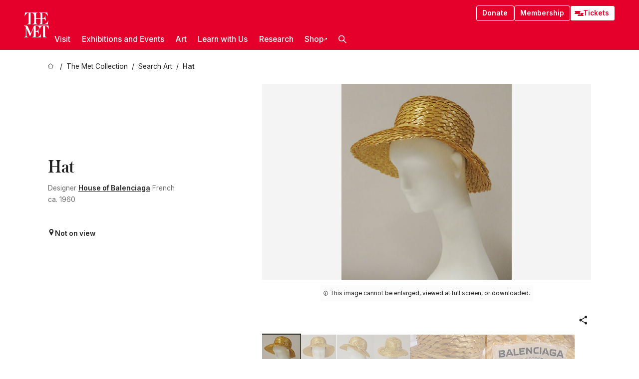

--- FILE ---
content_type: text/html; charset=utf-8
request_url: https://www.metmuseum.org/art/collection/search/159759
body_size: 28831
content:
<!DOCTYPE html><html lang="en" class="
				__variable_e798ec
				__variable_bfed6e
				__variable_968aec
				__variable_b1e441
				__variable_20add0
				__variable_2ad7ef" data-sentry-component="LocaleLayout" data-sentry-source-file="layout.tsx"><head><meta charSet="utf-8"/><meta name="viewport" content="width=device-width, initial-scale=1"/><link rel="preload" href="/_next/static/media/78dbaeca31577a23-s.p.woff2" as="font" crossorigin="" type="font/woff2"/><link rel="preload" href="/_next/static/media/84a4b0cac32cffbe-s.p.woff2" as="font" crossorigin="" type="font/woff2"/><link rel="preload" href="/_next/static/media/c4b700dcb2187787-s.p.woff2" as="font" crossorigin="" type="font/woff2"/><link rel="preload" href="/_next/static/media/e4af272ccee01ff0-s.p.woff2" as="font" crossorigin="" type="font/woff2"/><link rel="preload" as="image" href="https://collectionapi.metmuseum.org/api/collection/v1/iiif/159759/367126/restricted" fetchPriority="high"/><link rel="stylesheet" href="/_next/static/css/0b9f38a70bdddf23.css" data-precedence="next"/><link rel="stylesheet" href="/_next/static/css/7fd550e1e6b57b10.css" data-precedence="next"/><link rel="stylesheet" href="/_next/static/css/36d7a2405d6a2a7a.css" data-precedence="next"/><link rel="stylesheet" href="/_next/static/css/48ccd572681770ef.css" data-precedence="next"/><link rel="stylesheet" href="/_next/static/css/e27237f6798e7e2b.css" data-precedence="next"/><link rel="stylesheet" href="/_next/static/css/5ef4417e8033aecb.css" data-precedence="next"/><link rel="stylesheet" href="/_next/static/css/99503d5e46e39253.css" data-precedence="next"/><link rel="stylesheet" href="/_next/static/css/9c7fa0b0c3e24e16.css" data-precedence="next"/><link rel="stylesheet" href="/_next/static/css/edec8de73eaa5209.css" data-precedence="next"/><link rel="stylesheet" href="/_next/static/css/48221cf303c9b543.css" data-precedence="next"/><link rel="stylesheet" href="/_next/static/css/1b7ac11f576f87f1.css" data-precedence="next"/><link rel="preload" as="script" fetchPriority="low" href="/_next/static/chunks/webpack-6366d10ff3d907ec.js"/><script src="/_next/static/chunks/3c207711-b18fb694c51ab862.js" async=""></script><script src="/_next/static/chunks/6916-6e66496c5f418c80.js" async=""></script><script src="/_next/static/chunks/main-app-fe7ec39fc1058eb1.js" async=""></script><script src="/_next/static/chunks/5520-f559b9204dddf9aa.js" async=""></script><script src="/_next/static/chunks/3096-5dff2a2771feed56.js" async=""></script><script src="/_next/static/chunks/5011-40e4e20f61fb33e9.js" async=""></script><script src="/_next/static/chunks/7705-e02db262df13926d.js" async=""></script><script src="/_next/static/chunks/app/%5Blocale%5D/(navigation)/layout-f1390006498e5d17.js" async=""></script><script src="/_next/static/chunks/app/%5Blocale%5D/(navigation)/error-98b49a3a0775953b.js" async=""></script><script src="/_next/static/chunks/5557-3fa0d7504b11bac2.js" async=""></script><script src="/_next/static/chunks/6386-6f01ad75a0adad26.js" async=""></script><script src="/_next/static/chunks/1545-4c211248457bce57.js" async=""></script><script src="/_next/static/chunks/7391-05d94d83913e9a8c.js" async=""></script><script src="/_next/static/chunks/5866-5dc60a299bd25ef5.js" async=""></script><script src="/_next/static/chunks/945-a228ca5a3fc96787.js" async=""></script><script src="/_next/static/chunks/2585-7ced8e86aa8cd3de.js" async=""></script><script src="/_next/static/chunks/8321-ae52e8920011a0c3.js" async=""></script><script src="/_next/static/chunks/9416-1cf08484d0621370.js" async=""></script><script src="/_next/static/chunks/63-b6103ad915446b47.js" async=""></script><script src="/_next/static/chunks/8251-75e6823f4241ba8b.js" async=""></script><script src="/_next/static/chunks/5139-12d17c14a1ec25fd.js" async=""></script><script src="/_next/static/chunks/5248-342c02892b3cc4c5.js" async=""></script><script src="/_next/static/chunks/8997-04c5068e4c18fb1e.js" async=""></script><script src="/_next/static/chunks/1962-e9a31d07b62ae48a.js" async=""></script><script src="/_next/static/chunks/app/%5Blocale%5D/(navigation)/art/collection/search/%5BobjectID%5D/page-a2b9213a50efd8a6.js" async=""></script><script src="/_next/static/chunks/app/global-error-8a16f75bb478133f.js" async=""></script><script src="/_next/static/chunks/app/%5Blocale%5D/layout-bedf633cb5e6dc6a.js" async=""></script><script src="/_next/static/chunks/app/%5Blocale%5D/error-713d544c9230988f.js" async=""></script><meta name="next-size-adjust" content=""/><title>House of Balenciaga - Hat - French - The Metropolitan Museum of Art</title><meta name="description" content="The Met presents over 5,000 years of art from around the world for everyone to experience and enjoy."/><link rel="manifest" href="/manifest.webmanifest"/><meta property="og:title" content="House of Balenciaga - Hat - French - The Metropolitan Museum of Art"/><meta property="og:description" content="The Met presents over 5,000 years of art from around the world for everyone to experience and enjoy."/><meta property="og:image" content="https://collectionapi.metmuseum.org/api/collection/v1/iiif/159759/367126/restricted"/><meta name="twitter:card" content="summary_large_image"/><meta name="twitter:title" content="House of Balenciaga - Hat - French - The Metropolitan Museum of Art"/><meta name="twitter:description" content="The Met presents over 5,000 years of art from around the world for everyone to experience and enjoy."/><meta name="twitter:image" content="https://collectionapi.metmuseum.org/api/collection/v1/iiif/159759/367126/restricted"/><link rel="icon" href="/icon?444dbfbfa010ce64" type="image/png" sizes="256x256"/><link rel="apple-touch-icon" href="/apple-icon?caf747e317587ad6" type="image/png"/><script src="/_next/static/chunks/polyfills-42372ed130431b0a.js" noModule=""></script></head><body><div hidden=""><!--$--><!--/$--></div><button class="skip-to-main-content_skipToMainContent__tnLhe button secondary" id="skip-to-main-content-button" data-sentry-component="SkipToMainContent" data-sentry-source-file="index.jsx">Skip to main content</button><header class="global-navigation_header__IRRw8" data-lock-page="false"><div class="global-navigation_headerWrapper__HdeNn"><a title="Homepage" class="global-navigation_logoLink__XBBeM" data-sentry-element="Link" data-sentry-source-file="index.tsx" href="/"><svg xmlns="http://www.w3.org/2000/svg" width="1em" height="1em" viewBox="0 0 40 40" data-sentry-element="MetLogo" data-sentry-source-file="index.tsx"><path fill="currentColor" d="M39.74 27.009a11.6 11.6 0 0 0-.88-1.861 10 10 0 0 0-1.33-1.824 7.6 7.6 0 0 0-1.72-1.387 4 4 0 0 0-2.04-.55v15.4A3 3 0 0 0 34 38a2.65 2.65 0 0 0 .64.883 2.8 2.8 0 0 0 .95.55 3.5 3.5 0 0 0 1.17.19V40h-6.13V21.577a4.9 4.9 0 0 0-2.08.4 4.2 4.2 0 0 0-1.47 1.111 5.3 5.3 0 0 0-.94 1.709 11.5 11.5 0 0 0-.54 2.213h-.26a11.5 11.5 0 0 0-.54-2.194 5.5 5.5 0 0 0-.97-1.718 4.3 4.3 0 0 0-1.54-1.121 5.6 5.6 0 0 0-2.21-.4h-1.36V30h1.24a4 4 0 0 0 .57-.133 2.83 2.83 0 0 0 1.22-.788 3.2 3.2 0 0 0 .68-1.339 7.6 7.6 0 0 0 .21-1.909h.29L24 34.947h-.29a5.83 5.83 0 0 0-1.62-3.228A3.8 3.8 0 0 0 20.84 31h-2.12v8.43h2.19a5.15 5.15 0 0 0 2.17-.456 6.5 6.5 0 0 0 1.79-1.216 8 8 0 0 0 1.39-1.737 10.2 10.2 0 0 0 .96-2.023h.26l-.77 6H12.57v-.38a3.5 3.5 0 0 0 1.17-.19 2.8 2.8 0 0 0 .95-.55 2.5 2.5 0 0 0 .63-.893 2.1 2.1 0 0 0 .18-.987V24.5L10 38h-.5L4 25.593V36.5a4.7 4.7 0 0 0 .37 1.487 2.6 2.6 0 0 0 .64.893 2.7 2.7 0 0 0 .95.55 3.5 3.5 0 0 0 1.16.19V40H0v-.38a3.6 3.6 0 0 0 1.17-.19 2.7 2.7 0 0 0 .94-.55 2.5 2.5 0 0 0 .64-.893 3.05 3.05 0 0 0 .23-1.2V23.362A3.1 3.1 0 0 0 0 21.387v-.379h3.07a4.6 4.6 0 0 1 1.94.37 2.69 2.69 0 0 1 1.28 1.472L11 33.5l4.5-11a2.05 2.05 0 0 1 1.17-1.113 4 4 0 0 1 1.7-.379h20.94l.69 6h-.26Zm-15.93-8.017v-.38a2.17 2.17 0 0 0 2.49-2.525V10h-6.82v6.087a2.17 2.17 0 0 0 2.49 2.525v.38h-8.63v-.38a3.5 3.5 0 0 0 1.17-.189 2.8 2.8 0 0 0 .95-.551 2.6 2.6 0 0 0 .64-.892 3.05 3.05 0 0 0 .23-1.2V5.7a6.8 6.8 0 0 0-.41-2.5 4.04 4.04 0 0 0-1.15-1.644 4.6 4.6 0 0 0-1.8-.9 9.2 9.2 0 0 0-2.34-.275v18.612H4.49v-.38a3.5 3.5 0 0 0 1.17-.189 2.8 2.8 0 0 0 .95-.551 2.6 2.6 0 0 0 .64-.883 3 3 0 0 0 .23-1.206V.384a3.94 3.94 0 0 0-1.98.56 8.3 8.3 0 0 0-1.82 1.4 12 12 0 0 0-1.47 1.814 8.7 8.7 0 0 0-.94 1.851h-.26l.77-6h20.19v.38a2.217 2.217 0 0 0-2.49 2.526V9h6.82V2.906A2.22 2.22 0 0 0 23.81.38V0h13.67l.77 6h-.26a10.3 10.3 0 0 0-.96-2.022 8 8 0 0 0-1.39-1.738 6.4 6.4 0 0 0-1.8-1.215 5.15 5.15 0 0 0-2.17-.456h-2.21V9h1.32a3.84 3.84 0 0 0 1.98-.861 4.34 4.34 0 0 0 1.03-3.315h.29l1.18 9.117h-.29a5.9 5.9 0 0 0-.72-1.89A4.64 4.64 0 0 0 31.64 10h-2.18v8.423h2.95a5.15 5.15 0 0 0 2.17-.456 6.7 6.7 0 0 0 1.8-1.216 8.3 8.3 0 0 0 1.39-1.737 11.5 11.5 0 0 0 .96-2.023h.26l-.78 6h-14.4Z"></path></svg></a><div class="global-navigation_smallControls__VohT6"><a class="global-navigation_navButton__BU8Aa global-navigation_ticketLink__9VeAY" data-sentry-element="Link" data-sentry-component="TicketLink" data-sentry-source-file="index.tsx" href="https://engage.metmuseum.org/admission/?promocode=59559"><div class="global-navigation_tickets__H0byM"><svg xmlns="http://www.w3.org/2000/svg" width="1em" height="1em" fill="none" viewBox="0 0 14 8" class="global-navigation_ticket__qAYYN global-navigation_ticket1__P_Vov" data-sentry-element="TicketIcon" data-sentry-source-file="index.tsx"><mask id="ticket2_svg__a" width="15" height="9" x="-0.5" y="-0.5" fill="#000" maskUnits="userSpaceOnUse"><path fill="#fff" d="M-.5-.5h15v9h-15z"></path><path d="M13.5 2.5a1.5 1.5 0 0 0 0 3v2H.5v-2a1.5 1.5 0 1 0 0-3v-2h13z"></path></mask><path fill="currentColor" d="M13.5 2.5a1.5 1.5 0 0 0 0 3v2H.5v-2a1.5 1.5 0 1 0 0-3v-2h13z"></path><path fill="#fff" d="M13.5 2.5V3h.5v-.5zm0 3h.5V5h-.5zm0 2V8h.5v-.5zm-13 0H0V8h.5zm0-2V5H0v.5zm0-3H0V3h.5zm0-2V0H0v.5zm13 0h.5V0h-.5zm0 2V2a2 2 0 0 0-2 2h1a1 1 0 0 1 1-1zM12 4h-.5a2 2 0 0 0 2 2V5a1 1 0 0 1-1-1zm1.5 1.5H13v2h1v-2zm0 2V7H.5v1h13zm-13 0H1v-2H0v2zm0-2V6a2 2 0 0 0 2-2h-1a1 1 0 0 1-1 1zM2 4h.5a2 2 0 0 0-2-2v1a1 1 0 0 1 1 1zM.5 2.5H1v-2H0v2zm0-2V1h13V0H.5zm13 0H13v2h1v-2z" mask="url(#ticket2_svg__a)"></path></svg><svg xmlns="http://www.w3.org/2000/svg" width="1em" height="1em" fill="none" viewBox="0 0 14 8" class="global-navigation_ticket__qAYYN global-navigation_ticket2__IS2iJ" data-sentry-element="TicketIcon" data-sentry-source-file="index.tsx"><mask id="ticket2_svg__a" width="15" height="9" x="-0.5" y="-0.5" fill="#000" maskUnits="userSpaceOnUse"><path fill="#fff" d="M-.5-.5h15v9h-15z"></path><path d="M13.5 2.5a1.5 1.5 0 0 0 0 3v2H.5v-2a1.5 1.5 0 1 0 0-3v-2h13z"></path></mask><path fill="currentColor" d="M13.5 2.5a1.5 1.5 0 0 0 0 3v2H.5v-2a1.5 1.5 0 1 0 0-3v-2h13z"></path><path fill="#fff" d="M13.5 2.5V3h.5v-.5zm0 3h.5V5h-.5zm0 2V8h.5v-.5zm-13 0H0V8h.5zm0-2V5H0v.5zm0-3H0V3h.5zm0-2V0H0v.5zm13 0h.5V0h-.5zm0 2V2a2 2 0 0 0-2 2h1a1 1 0 0 1 1-1zM12 4h-.5a2 2 0 0 0 2 2V5a1 1 0 0 1-1-1zm1.5 1.5H13v2h1v-2zm0 2V7H.5v1h13zm-13 0H1v-2H0v2zm0-2V6a2 2 0 0 0 2-2h-1a1 1 0 0 1-1 1zM2 4h.5a2 2 0 0 0-2-2v1a1 1 0 0 1 1 1zM.5 2.5H1v-2H0v2zm0-2V1h13V0H.5zm13 0H13v2h1v-2z" mask="url(#ticket2_svg__a)"></path></svg></div>Tickets</a><button title="Search Button" role="button"><svg xmlns="http://www.w3.org/2000/svg" width="1em" height="1em" viewBox="0 0 16 16" class="global-navigation_icon__c_VgD" style="transform:rotate(270deg)" data-sentry-element="SearchIcon" data-sentry-source-file="index.tsx"><path fill="currentColor" d="M9.8 12.393a6.14 6.14 0 0 1-3.78-1.319L1.09 16 0 14.905l4.93-4.928a6.1 6.1 0 0 1-1.32-3.781 6.2 6.2 0 1 1 6.19 6.197m0-10.844a4.648 4.648 0 1 0 4.65 4.648A4.646 4.646 0 0 0 9.8 1.549"></path></svg></button><button role="button" title="Toggle Menu"><svg xmlns="http://www.w3.org/2000/svg" width="1em" height="1em" viewBox="0 0 20 20" class="global-navigation_icon__c_VgD global-navigation_navIcon__ddrLp"><path fill="currentColor" d="M0 20v-2h20v2zM0 9h20v2H0zm0-9h20v2H0z"></path></svg></button></div></div><div class="global-navigation_links__vbg_A "><div class="global-navigation_topLinks__E7EOx"><a class="global-navigation_navButton__BU8Aa" data-sentry-element="Link" data-sentry-source-file="index.tsx" href="https://engage.metmuseum.org/donate?promocode=60313">Donate</a><a class="global-navigation_navButton__BU8Aa" data-sentry-element="Link" data-sentry-component="MembershipLink" data-sentry-source-file="index.tsx" href="https://engage.metmuseum.org/members/membership/?promocode=60317">Membership</a><a class="global-navigation_navButton__BU8Aa global-navigation_ticketLink__9VeAY" data-sentry-element="Link" data-sentry-component="TicketLink" data-sentry-source-file="index.tsx" href="https://engage.metmuseum.org/admission/?promocode=59559"><div class="global-navigation_tickets__H0byM"><svg xmlns="http://www.w3.org/2000/svg" width="1em" height="1em" fill="none" viewBox="0 0 14 8" class="global-navigation_ticket__qAYYN global-navigation_ticket1__P_Vov" data-sentry-element="TicketIcon" data-sentry-source-file="index.tsx"><mask id="ticket2_svg__a" width="15" height="9" x="-0.5" y="-0.5" fill="#000" maskUnits="userSpaceOnUse"><path fill="#fff" d="M-.5-.5h15v9h-15z"></path><path d="M13.5 2.5a1.5 1.5 0 0 0 0 3v2H.5v-2a1.5 1.5 0 1 0 0-3v-2h13z"></path></mask><path fill="currentColor" d="M13.5 2.5a1.5 1.5 0 0 0 0 3v2H.5v-2a1.5 1.5 0 1 0 0-3v-2h13z"></path><path fill="#fff" d="M13.5 2.5V3h.5v-.5zm0 3h.5V5h-.5zm0 2V8h.5v-.5zm-13 0H0V8h.5zm0-2V5H0v.5zm0-3H0V3h.5zm0-2V0H0v.5zm13 0h.5V0h-.5zm0 2V2a2 2 0 0 0-2 2h1a1 1 0 0 1 1-1zM12 4h-.5a2 2 0 0 0 2 2V5a1 1 0 0 1-1-1zm1.5 1.5H13v2h1v-2zm0 2V7H.5v1h13zm-13 0H1v-2H0v2zm0-2V6a2 2 0 0 0 2-2h-1a1 1 0 0 1-1 1zM2 4h.5a2 2 0 0 0-2-2v1a1 1 0 0 1 1 1zM.5 2.5H1v-2H0v2zm0-2V1h13V0H.5zm13 0H13v2h1v-2z" mask="url(#ticket2_svg__a)"></path></svg><svg xmlns="http://www.w3.org/2000/svg" width="1em" height="1em" fill="none" viewBox="0 0 14 8" class="global-navigation_ticket__qAYYN global-navigation_ticket2__IS2iJ" data-sentry-element="TicketIcon" data-sentry-source-file="index.tsx"><mask id="ticket2_svg__a" width="15" height="9" x="-0.5" y="-0.5" fill="#000" maskUnits="userSpaceOnUse"><path fill="#fff" d="M-.5-.5h15v9h-15z"></path><path d="M13.5 2.5a1.5 1.5 0 0 0 0 3v2H.5v-2a1.5 1.5 0 1 0 0-3v-2h13z"></path></mask><path fill="currentColor" d="M13.5 2.5a1.5 1.5 0 0 0 0 3v2H.5v-2a1.5 1.5 0 1 0 0-3v-2h13z"></path><path fill="#fff" d="M13.5 2.5V3h.5v-.5zm0 3h.5V5h-.5zm0 2V8h.5v-.5zm-13 0H0V8h.5zm0-2V5H0v.5zm0-3H0V3h.5zm0-2V0H0v.5zm13 0h.5V0h-.5zm0 2V2a2 2 0 0 0-2 2h1a1 1 0 0 1 1-1zM12 4h-.5a2 2 0 0 0 2 2V5a1 1 0 0 1-1-1zm1.5 1.5H13v2h1v-2zm0 2V7H.5v1h13zm-13 0H1v-2H0v2zm0-2V6a2 2 0 0 0 2-2h-1a1 1 0 0 1-1 1zM2 4h.5a2 2 0 0 0-2-2v1a1 1 0 0 1 1 1zM.5 2.5H1v-2H0v2zm0-2V1h13V0H.5zm13 0H13v2h1v-2z" mask="url(#ticket2_svg__a)"></path></svg></div>Tickets</a></div><nav class="global-navigation_navLinks__fTjsN"><ul class="global-navigation_topLevelLinks__dM0fN"><li class="nav-item_navItem__tZNvf " data-nav-item="true" data-open="false"><button class="nav-item_innerText__pWlnO" data-nav-id="Visit">Visit<span class="nav-item_icon__evAIq"><svg xmlns="http://www.w3.org/2000/svg" width="1em" height="1em" fill="none" viewBox="0 0 48 48"><path fill="currentColor" d="m39.23 13.132 2.913 2.802-18.011 18.923-18-18.92 2.866-2.77 15.134 16.162z"></path></svg></span></button></li><li class="nav-item_navItem__tZNvf " data-nav-item="true" data-open="false"><button class="nav-item_innerText__pWlnO" data-nav-id="Exhibitions and Events">Exhibitions and Events<span class="nav-item_icon__evAIq"><svg xmlns="http://www.w3.org/2000/svg" width="1em" height="1em" fill="none" viewBox="0 0 48 48"><path fill="currentColor" d="m39.23 13.132 2.913 2.802-18.011 18.923-18-18.92 2.866-2.77 15.134 16.162z"></path></svg></span></button></li><li class="nav-item_navItem__tZNvf " data-nav-item="true" data-open="false"><button class="nav-item_innerText__pWlnO" data-nav-id="Art">Art<span class="nav-item_icon__evAIq"><svg xmlns="http://www.w3.org/2000/svg" width="1em" height="1em" fill="none" viewBox="0 0 48 48"><path fill="currentColor" d="m39.23 13.132 2.913 2.802-18.011 18.923-18-18.92 2.866-2.77 15.134 16.162z"></path></svg></span></button></li><li class="nav-item_navItem__tZNvf " data-nav-item="true" data-open="false"><button class="nav-item_innerText__pWlnO" data-nav-id="Learn with Us">Learn with Us<span class="nav-item_icon__evAIq"><svg xmlns="http://www.w3.org/2000/svg" width="1em" height="1em" fill="none" viewBox="0 0 48 48"><path fill="currentColor" d="m39.23 13.132 2.913 2.802-18.011 18.923-18-18.92 2.866-2.77 15.134 16.162z"></path></svg></span></button></li><li class="nav-item_navItem__tZNvf " data-nav-item="true" data-open="false"><button class="nav-item_innerText__pWlnO" data-nav-id="Research">Research<span class="nav-item_icon__evAIq"><svg xmlns="http://www.w3.org/2000/svg" width="1em" height="1em" fill="none" viewBox="0 0 48 48"><path fill="currentColor" d="m39.23 13.132 2.913 2.802-18.011 18.923-18-18.92 2.866-2.77 15.134 16.162z"></path></svg></span></button></li><li class="nav-item_navItem__tZNvf undefined"><a target="_blank" rel="noopener noreferrer" class="nav-item_innerText__pWlnO" data-nav-id="Shop" href="https://store.metmuseum.org/?utm_source=mainmuseum&amp;utm_medium=metmuseum.org&amp;utm_campaign=topnav-static">Shop<svg xmlns="http://www.w3.org/2000/svg" width="1em" height="1em" fill="none" viewBox="0 0 48 48" class="nav-item_externalIcon__JI1JB"><path fill="currentColor" fill-rule="evenodd" d="M41.993 9.717v20.96h-5.287V15.661L9.744 41.5 6 37.912l26.962-25.838H17.293V7h24.7c.01 0 .007.958.003 1.761l-.002.603a2.4 2.4 0 0 1 0 .353" clip-rule="evenodd"></path></svg></a></li><li class="global-navigation_searchItem__hFDIS" data-sentry-component="SearchItem" data-sentry-source-file="index.tsx"><button class="global-navigation_searchButton__nC3QK" role="button" title="Open the search box"><svg xmlns="http://www.w3.org/2000/svg" width="1em" height="1em" viewBox="0 0 16 16" class="icon" style="transform:rotate(270deg)" data-sentry-element="SearchIcon" data-sentry-source-file="index.tsx"><path fill="currentColor" d="M9.8 12.393a6.14 6.14 0 0 1-3.78-1.319L1.09 16 0 14.905l4.93-4.928a6.1 6.1 0 0 1-1.32-3.781 6.2 6.2 0 1 1 6.19 6.197m0-10.844a4.648 4.648 0 1 0 4.65 4.648A4.646 4.646 0 0 0 9.8 1.549"></path></svg></button></li></ul><div class="global-navigation_mobileOnly__QK25I"><a class="global-navigation_navButton__BU8Aa global-navigation_ticketLink__9VeAY" data-sentry-element="Link" data-sentry-component="TicketLink" data-sentry-source-file="index.tsx" href="https://engage.metmuseum.org/admission/?promocode=59559"><div class="global-navigation_tickets__H0byM"><svg xmlns="http://www.w3.org/2000/svg" width="1em" height="1em" fill="none" viewBox="0 0 14 8" class="global-navigation_ticket__qAYYN global-navigation_ticket1__P_Vov" data-sentry-element="TicketIcon" data-sentry-source-file="index.tsx"><mask id="ticket2_svg__a" width="15" height="9" x="-0.5" y="-0.5" fill="#000" maskUnits="userSpaceOnUse"><path fill="#fff" d="M-.5-.5h15v9h-15z"></path><path d="M13.5 2.5a1.5 1.5 0 0 0 0 3v2H.5v-2a1.5 1.5 0 1 0 0-3v-2h13z"></path></mask><path fill="currentColor" d="M13.5 2.5a1.5 1.5 0 0 0 0 3v2H.5v-2a1.5 1.5 0 1 0 0-3v-2h13z"></path><path fill="#fff" d="M13.5 2.5V3h.5v-.5zm0 3h.5V5h-.5zm0 2V8h.5v-.5zm-13 0H0V8h.5zm0-2V5H0v.5zm0-3H0V3h.5zm0-2V0H0v.5zm13 0h.5V0h-.5zm0 2V2a2 2 0 0 0-2 2h1a1 1 0 0 1 1-1zM12 4h-.5a2 2 0 0 0 2 2V5a1 1 0 0 1-1-1zm1.5 1.5H13v2h1v-2zm0 2V7H.5v1h13zm-13 0H1v-2H0v2zm0-2V6a2 2 0 0 0 2-2h-1a1 1 0 0 1-1 1zM2 4h.5a2 2 0 0 0-2-2v1a1 1 0 0 1 1 1zM.5 2.5H1v-2H0v2zm0-2V1h13V0H.5zm13 0H13v2h1v-2z" mask="url(#ticket2_svg__a)"></path></svg><svg xmlns="http://www.w3.org/2000/svg" width="1em" height="1em" fill="none" viewBox="0 0 14 8" class="global-navigation_ticket__qAYYN global-navigation_ticket2__IS2iJ" data-sentry-element="TicketIcon" data-sentry-source-file="index.tsx"><mask id="ticket2_svg__a" width="15" height="9" x="-0.5" y="-0.5" fill="#000" maskUnits="userSpaceOnUse"><path fill="#fff" d="M-.5-.5h15v9h-15z"></path><path d="M13.5 2.5a1.5 1.5 0 0 0 0 3v2H.5v-2a1.5 1.5 0 1 0 0-3v-2h13z"></path></mask><path fill="currentColor" d="M13.5 2.5a1.5 1.5 0 0 0 0 3v2H.5v-2a1.5 1.5 0 1 0 0-3v-2h13z"></path><path fill="#fff" d="M13.5 2.5V3h.5v-.5zm0 3h.5V5h-.5zm0 2V8h.5v-.5zm-13 0H0V8h.5zm0-2V5H0v.5zm0-3H0V3h.5zm0-2V0H0v.5zm13 0h.5V0h-.5zm0 2V2a2 2 0 0 0-2 2h1a1 1 0 0 1 1-1zM12 4h-.5a2 2 0 0 0 2 2V5a1 1 0 0 1-1-1zm1.5 1.5H13v2h1v-2zm0 2V7H.5v1h13zm-13 0H1v-2H0v2zm0-2V6a2 2 0 0 0 2-2h-1a1 1 0 0 1-1 1zM2 4h.5a2 2 0 0 0-2-2v1a1 1 0 0 1 1 1zM.5 2.5H1v-2H0v2zm0-2V1h13V0H.5zm13 0H13v2h1v-2z" mask="url(#ticket2_svg__a)"></path></svg></div>Tickets</a><a class="global-navigation_navButton__BU8Aa" data-sentry-element="Link" data-sentry-component="MembershipLink" data-sentry-source-file="index.tsx" href="https://engage.metmuseum.org/members/membership/?promocode=60317">Membership</a></div></nav></div></header><main data-sentry-component="CollectionObjectDetailPage" data-sentry-source-file="page.tsx"><script type="application/json" id="analytics">{"objectID":159759,"hasImages":true,"hasOASCImage":false,"hasAudio":false,"hasEssays":false,"hasArticles":false,"hasPublications":false}</script><div style="display:flex;flex-direction:row;flex-wrap:nowrap;gap:var(--spacing-xxs);justify-content:space-between;align-items:center" data-sentry-element="Element" data-sentry-source-file="index.jsx" data-sentry-component="FlexContainer"><nav class="breadcrumbs_breadcrumbs__p9HFN" aria-label="breadcrumbs" data-sentry-component="Breadcrumbs" data-sentry-source-file="index.tsx"><span class="breadcrumbs_linkWrapper__xepu_"><a aria-label="home" class="breadcrumbs_link__AxWe_" data-sentry-element="Link" data-sentry-source-file="index.tsx" href="/"><svg xmlns="http://www.w3.org/2000/svg" width="1em" height="1em" fill="none" viewBox="0 0 12 12" class="breadcrumbs_svg__HHQCV" data-sentry-element="HomeIcon" data-sentry-source-file="index.tsx"><path stroke="currentColor" d="M6.154.89a.235.235 0 0 0-.307 0L.754 5.25c-.173.147-.071.435.153.435h1.256v4.68c0 .136.107.246.24.246h7.194c.133 0 .24-.11.24-.246v-4.68h1.256c.224 0 .326-.288.154-.435z"></path></svg></a></span><span class="breadcrumbs_linkWrapper__xepu_"><a title="The Met Collection" aria-label="The Met Collection" class="breadcrumbs_link__AxWe_" href="/art/collection"><span data-sentry-element="Markdown" data-sentry-component="MarkdownParser" data-sentry-source-file="index.jsx">The Met Collection</span></a></span><span class="breadcrumbs_linkWrapper__xepu_"><a title="Search Art" aria-label="Search Art" class="breadcrumbs_link__AxWe_" href="/art/collection/search"><span data-sentry-element="Markdown" data-sentry-component="MarkdownParser" data-sentry-source-file="index.jsx">Search Art</span></a></span><span class="breadcrumbs_lastItem__awDMN"><span class="breadcrumbs_truncatedSegment__Z3us6" title="Hat"><span data-sentry-element="Markdown" data-sentry-component="MarkdownParser" data-sentry-source-file="index.jsx">Hat</span></span></span></nav></div><section><section class="object-page-top_wrapper__tqyHQ" data-sentry-component="ObjectPageTop" data-sentry-source-file="index.tsx"><main class="object-page-top_main__VSO7i"><section class="object-overview_objectOverview__O4zWQ" data-sentry-component="ObjectOverview" data-sentry-source-file="index.tsx"><h1 class="undefined object-overview_title__f2ysJ"><div data-sentry-element="SafeHtml" data-sentry-source-file="index.tsx">Hat</div></h1><div class="object-overview_metaWrapper__3yPhf"><div data-sentry-component="ArtistLink" data-sentry-source-file="index.tsx">Designer <a data-sentry-element="Link" data-sentry-source-file="index.tsx" href="/art/collection/search?q=House+of+Balenciaga&amp;searchField=ArtistCulture">House of Balenciaga</a> French</div><div>ca. 1960</div><div class="object-overview_onViewWrapper__uMujk"><svg xmlns="http://www.w3.org/2000/svg" width="1em" height="1em" fill="none" viewBox="0 0 16 25" data-sentry-element="LocationIcon" data-sentry-source-file="index.tsx"><path fill="currentColor" fill-rule="evenodd" d="M7.765 11.822c-2.254 0-4.08-1.81-4.08-4.042s1.826-4.042 4.08-4.042 4.08 1.81 4.08 4.042c0 2.233-1.827 4.042-4.08 4.042M7.55.242C2.5.242-2.285 6.078 1.18 12.4c5.562 10.154 6.574 11.842 6.574 11.842s4.712-8.106 6.658-11.858C17.732 5.99 13.124.242 7.55.242" clip-rule="evenodd"></path></svg><span>Not on view<!-- --> <a class="object-overview_onViewLink__hnR41" data-sentry-element="Link" data-sentry-source-file="index.tsx" href=""></a></span></div></div><div class="holding-type-badges_badges__r5YiA  " data-sentry-component="HoldingTypeBadges" data-sentry-source-file="index.tsx"></div><div class="object-overview_label__mEVbw"><div data-sentry-component="ReadMoreWrapper" data-sentry-source-file="index.tsx"><div style="--max-wrapper-height:350px" class="
					read-more-wrapper_wrapper__qmIh8
					
					read-more-wrapper_hasOverFlow__JrJyo" data-testid="read-more-content"><div><div data-sentry-element="SafeHtml" data-sentry-source-file="index.tsx"></div></div></div></div></div></section></main><aside class="object-page-top_aside___Zzjr"><div class="image-viewer_wrapper__XTgZf" data-sentry-component="CollectionImageViewer" data-sentry-source-file="index.tsx"><section class="image-viewer_imageAndControls___8VQ9"><div class="image-viewer_imageAndRightsContainer__zEKsj"><figure itemType="http://schema.org/ImageObject" class="image-viewer_figure__qI5d7"><img fetchPriority="high" loading="eager" alt="Hat, House of Balenciaga (French, founded 1937), straw, silk, metal, French" class="image-viewer_featuredImage__2hq6c undefined" src="https://collectionapi.metmuseum.org/api/collection/v1/iiif/159759/367126/restricted" itemProp="contentUrl" data-sentry-component="FeaturedImage" data-sentry-source-file="index.tsx"/></figure><div class="image-viewer_featuredImageMeta__xKPaT"><div class="image-viewer_featuredImageAccess__B8Gll"></div><div class="image-viewer_featuredImageContext__lMzCG"><div class="image-viewer_rightsRestrictedMessageWrapper__87aGW"><figcaption data-testid="rights-restricted-message" class="rights-restricted-message_message__h6Vxs" style="--background-color:var(--color-grey-050);--color:var(--color-grey-900)" data-sentry-element="figcaption" data-sentry-component="RightsRestrictedMessage" data-sentry-source-file="index.tsx"><svg xmlns="http://www.w3.org/2000/svg" fill="none" viewBox="0 0 18 19" width="1em" height="1em" class="rights-restricted-message_icon__sS7Mh" data-sentry-element="Info" data-sentry-source-file="index.tsx"><path fill="currentColor" fill-rule="evenodd" d="M0 9.5c0 4.964 4.037 9 9 9 4.962 0 9-4.036 9-9 0-4.963-4.038-9-9-9-4.963 0-9 4.037-9 9m1.524 0c0-4.122 3.353-7.475 7.476-7.475s7.475 3.354 7.476 7.475c0 4.124-3.354 7.476-7.476 7.476-4.123 0-7.476-3.352-7.476-7.476" clip-rule="evenodd"></path><path fill="currentColor" d="M8.031 7.804h1.937v6.787H8.031zM9 6.872A1.23 1.23 0 1 0 9 4.41a1.23 1.23 0 0 0 0 2.462"></path></svg> <!-- -->This image cannot be enlarged, viewed at full screen, or downloaded.</figcaption></div></div></div><div class="image-buttons_container__RIiKw" data-sentry-component="ImageButtons" data-sentry-source-file="index.tsx"><div data-sentry-component="ToolTip" data-sentry-source-file="index.tsx"><span class="tooltip_button__CFl3_"><button class="icon-button_button__FYqNC icon-button_small__m7iyV icon-button_lightMode__BNguL" type="button" data-sentry-element="IconButton" data-sentry-source-file="index.tsx" data-sentry-component="IconButton"><svg xmlns="http://www.w3.org/2000/svg" width="1em" height="1em" fill="none" viewBox="0 0 24 25"><path fill="currentColor" fill-rule="evenodd" d="M20.5 6.025a2.625 2.625 0 0 1-4.508 1.83l-6.814 3.933a2.63 2.63 0 0 1-.04 1.376l6.75 3.897a2.625 2.625 0 1 1-.616 1.375l-6.964-4.02a2.625 2.625 0 1 1 .119-3.924l6.87-3.968a2.625 2.625 0 1 1 5.203-.5" clip-rule="evenodd"></path></svg><span class="screen-reader-only_text__226tQ" data-sentry-element="Element" data-sentry-component="ScreenReaderOnly" data-sentry-source-file="index.tsx">Share</span></button></span></div></div></div><div class=""><div class="shelf_wrapper__ZzHm8" data-sentry-component="Shelf" data-sentry-source-file="index.tsx"><div class="shelf_accessibilityMessage__9rNf1"><div>A slider containing <!-- -->6<!-- --> items.<br/>Press the down key to skip to the last item.</div></div><div class="shelf_slider__c2o5b" style="padding:0 var(--thumbnail-margin);gap:10px"><button><img alt="Hat, House of Balenciaga (French, founded 1937), straw, silk, metal, French" class="image-viewer_thumbnail___kBvv image-viewer_selectedThumbnail__YN3np" loading="lazy" src="https://images.metmuseum.org/CRDImages/ci/web-additional/2011.123.16ab_TQ.jpg"/></button><button><img alt="Hat, House of Balenciaga (French, founded 1937), straw, silk, metal, French" class="image-viewer_thumbnail___kBvv " loading="lazy" src="https://images.metmuseum.org/CRDImages/ci/web-additional/2011.123.16ab_F.JPG"/></button><button><img alt="Hat, House of Balenciaga (French, founded 1937), straw, silk, metal, French" class="image-viewer_thumbnail___kBvv " loading="lazy" src="https://images.metmuseum.org/CRDImages/ci/web-additional/2011.123.16ab_S.jpg"/></button><button><img alt="Hat, House of Balenciaga (French, founded 1937), straw, silk, metal, French" class="image-viewer_thumbnail___kBvv " loading="lazy" src="https://images.metmuseum.org/CRDImages/ci/web-additional/2011.123.16ab_B.jpg"/></button><button><img alt="Hat, House of Balenciaga (French, founded 1937), straw, silk, metal, French" class="image-viewer_thumbnail___kBvv " loading="lazy" src="https://images.metmuseum.org/CRDImages/ci/web-additional/2011.123.16ab_d.JPG"/></button><button><img alt="Hat, House of Balenciaga (French, founded 1937), straw, silk, metal, French" class="image-viewer_thumbnail___kBvv " loading="lazy" src="https://images.metmuseum.org/CRDImages/ci/web-additional/2011.123.16a_label.JPG"/></button></div></div></div></section></div></aside></section></section><section class="page-section_wrapper__mFtQK" data-sentry-element="PageSection" data-sentry-source-file="index.tsx" data-sentry-component="PageSection"><section class="obect-page-tab-wrapper_wrapper__jWmbM" id="artwork-details" data-sentry-component="ObjectPageTabWrapper" data-sentry-source-file="index.tsx"><h2 class="obect-page-tab-wrapper_title__jVz0C">Artwork Details</h2><div class="tab-drawer_wrapper__Go80z tab-drawer_vertical__kr6XW" data-sentry-component="TabDrawers" data-sentry-source-file="index.tsx"><div class="tabs_wrapper__xVpUT tabs_vertical__PtR7f" data-sentry-component="Tabs" data-sentry-source-file="index.jsx"><fieldset class="tabs_fieldset__NRtDM"><legend data-sentry-element="Element" data-sentry-source-file="index.tsx" class="screen-reader-only_text__226tQ" data-sentry-component="ScreenReaderOnly">Object Information</legend><div class="tabs_tab__shByP"><input type="radio" id="Overview-tab-id" class="tabs_input__mwg3g" name="object-tabs" checked="" value="Overview"/><label for="Overview-tab-id" class="tabs_label__YG6gQ tabs_small__4mOy2"><div class="tabs_tabText__tixoU">Overview</div></label></div><div class="tabs_tab__shByP"><input type="radio" id="Signatures, Inscriptions, and Markings-tab-id" class="tabs_input__mwg3g" name="object-tabs" value="Signatures, Inscriptions, and Markings"/><label for="Signatures, Inscriptions, and Markings-tab-id" class="tabs_label__YG6gQ tabs_small__4mOy2"><div class="tabs_tabText__tixoU">Signatures, Inscriptions, and Markings</div></label></div></fieldset></div><div class="tab-drawer_bodyWrapper__qg8iy tab-drawer_divider__uAZwv"><ul class="tombstone_tombstone__acUt4" data-sentry-component="Tombstone" data-sentry-source-file="index.tsx"><li><strong class="tombstone_label__MXGQv">Title:</strong><div>Hat</div></li><li><strong class="tombstone_label__MXGQv">Designer:</strong><div>House of Balenciaga (French, founded 1937)<br /></div></li><li><strong class="tombstone_label__MXGQv">Date:</strong><div>ca. 1960</div></li><li><strong class="tombstone_label__MXGQv">Culture:</strong><div>French</div></li><li><strong class="tombstone_label__MXGQv">Medium:</strong><div>straw, silk, metal</div></li><li><strong class="tombstone_label__MXGQv">Credit Line:</strong><div>Gift of Sylvia de Cuevas, 2011</div></li><li><strong class="tombstone_label__MXGQv">Object Number:</strong><div>2011.123.16a, b</div></li><li><strong class="tombstone_label__MXGQv">Curatorial Department:</strong> <a href="/departments/the-costume-institute">The Costume Institute</a></li></ul></div></div></section></section><section class="grey-background_container__UPe5z" data-sentry-component="GreyBackground" data-sentry-source-file="index.tsx"><section id="more-artwork" class="page-section_wrapper__mFtQK" data-sentry-component="PageSection" data-sentry-source-file="index.tsx"><div class="component-header_wrapper__kS6_W component-header_clampedWidth__0VK73" data-sentry-component="ComponentHeader" data-sentry-source-file="index.tsx"><div class="component-header_titleAndLinkWrapper__mDA0q"><div><h2 class="component-header_title__n0SA_"><span data-sentry-element="Markdown" data-sentry-component="MarkdownParser" data-sentry-source-file="index.jsx">More Artwork</span></h2></div></div><p class="component-header_description__yxN6Q"></p></div><div class="tab-drawer_wrapper__Go80z " data-sentry-component="TabDrawers" data-sentry-source-file="index.tsx"><div class="tabs_wrapper__xVpUT" data-sentry-component="Tabs" data-sentry-source-file="index.jsx"><fieldset class="tabs_fieldset__NRtDM"><legend data-sentry-element="Element" data-sentry-source-file="index.tsx" class="screen-reader-only_text__226tQ" data-sentry-component="ScreenReaderOnly">More Artwork</legend><div class="tabs_tab__shByP"><input type="radio" id="Related-tab-id" class="tabs_input__mwg3g" name="related-artworks" checked="" value="Related"/><label for="Related-tab-id" class="tabs_label__YG6gQ tabs_small__4mOy2"><div class="tabs_tabText__tixoU">Related</div></label></div><div class="tabs_tab__shByP"><input type="radio" id="By House of Balenciaga-tab-id" class="tabs_input__mwg3g" name="related-artworks" value="By House of Balenciaga"/><label for="By House of Balenciaga-tab-id" class="tabs_label__YG6gQ tabs_small__4mOy2"><div class="tabs_tabText__tixoU">By House of Balenciaga</div></label></div><div class="tabs_tab__shByP"><input type="radio" id="In the same medium-tab-id" class="tabs_input__mwg3g" name="related-artworks" value="In the same medium"/><label for="In the same medium-tab-id" class="tabs_label__YG6gQ tabs_small__4mOy2"><div class="tabs_tabText__tixoU">In the same medium</div></label></div><div class="tabs_tab__shByP"><input type="radio" id="From the same time and place-tab-id" class="tabs_input__mwg3g" name="related-artworks" value="From the same time and place"/><label for="From the same time and place-tab-id" class="tabs_label__YG6gQ tabs_small__4mOy2"><div class="tabs_tabText__tixoU">From the same time and place</div></label></div></fieldset></div><div class="related-artwork_tabWrapper__2wCih "><div class="shelf_wrapper__ZzHm8" data-sentry-component="Shelf" data-sentry-source-file="index.tsx"><div class="shelf_accessibilityMessage__9rNf1"><div>A slider containing <!-- -->5<!-- --> items.<br/>Press the down key to skip to the last item.</div></div><div class="shelf_slider__c2o5b"><figure class="collection-object_collectionObject__Bs7VE collection-object" data-accession-number="1974.383.47" data-sentry-component="BaseCollectionObject" data-sentry-source-file="index.tsx"><div class="collection-object_imageWrapper__0Pool"><a class="redundant-link_redundantlink__b5TFR" aria-hidden="true" tabindex="-1" data-sentry-element="GTMLink" data-sentry-source-file="index.jsx" data-sentry-component="RedundantLink" href="/art/collection/search/124374"></a><img loading="lazy" class="collection-object_image__snLsj collection-object_gridView__XyXz6" src="https://collectionapi.metmuseum.org/api/collection/v1/iiif/124374/preview"/></div><div class="holding-type-badges_badges__r5YiA holding-type-badges_small___t53B " data-sentry-component="HoldingTypeBadges" data-sentry-source-file="index.tsx"></div><figcaption class="collection-object_caption__lALJ0" data-sentry-element="figcaption" data-sentry-source-file="index.tsx"><div class="collection-object_title__0XG31"><a class="collection-object_link__DaCC0" title="Necklace" data-sentry-element="Link" data-sentry-source-file="index.tsx" href="/art/collection/search/124374"><span data-sentry-element="Markdown" data-sentry-component="LegacyOrMarkdownParser" data-sentry-source-file="index.tsx">Necklace</span></a></div><div class="collection-object_body__8q6dM"><div class="collection-object_culture__BaSXn"><div>House of Balenciaga (French, founded 1937)</div></div><div>1945–55</div></div></figcaption></figure><figure class="collection-object_collectionObject__Bs7VE collection-object" data-accession-number="2011.123.10" data-sentry-component="BaseCollectionObject" data-sentry-source-file="index.tsx"><div class="collection-object_imageWrapper__0Pool"><a class="redundant-link_redundantlink__b5TFR" aria-hidden="true" tabindex="-1" data-sentry-element="GTMLink" data-sentry-source-file="index.jsx" data-sentry-component="RedundantLink" href="/art/collection/search/159737"></a><img loading="lazy" class="collection-object_image__snLsj collection-object_gridView__XyXz6" src="https://collectionapi.metmuseum.org/api/collection/v1/iiif/159737/preview"/></div><div class="holding-type-badges_badges__r5YiA holding-type-badges_small___t53B " data-sentry-component="HoldingTypeBadges" data-sentry-source-file="index.tsx"></div><figcaption class="collection-object_caption__lALJ0" data-sentry-element="figcaption" data-sentry-source-file="index.tsx"><div class="collection-object_title__0XG31"><a class="collection-object_link__DaCC0" title="Hat" data-sentry-element="Link" data-sentry-source-file="index.tsx" href="/art/collection/search/159737"><span data-sentry-element="Markdown" data-sentry-component="LegacyOrMarkdownParser" data-sentry-source-file="index.tsx">Hat</span></a></div><div class="collection-object_body__8q6dM"><div class="collection-object_culture__BaSXn"><div>House of Balenciaga (French, founded 1937)</div></div><div>1960s</div></div></figcaption></figure><figure class="collection-object_collectionObject__Bs7VE collection-object" data-accession-number="2011.123.11" data-sentry-component="BaseCollectionObject" data-sentry-source-file="index.tsx"><div class="collection-object_imageWrapper__0Pool"><a class="redundant-link_redundantlink__b5TFR" aria-hidden="true" tabindex="-1" data-sentry-element="GTMLink" data-sentry-source-file="index.jsx" data-sentry-component="RedundantLink" href="/art/collection/search/159738"></a><img loading="lazy" class="collection-object_image__snLsj collection-object_gridView__XyXz6" src="https://collectionapi.metmuseum.org/api/collection/v1/iiif/159738/preview"/></div><div class="holding-type-badges_badges__r5YiA holding-type-badges_small___t53B " data-sentry-component="HoldingTypeBadges" data-sentry-source-file="index.tsx"></div><figcaption class="collection-object_caption__lALJ0" data-sentry-element="figcaption" data-sentry-source-file="index.tsx"><div class="collection-object_title__0XG31"><a class="collection-object_link__DaCC0" title="Hat" data-sentry-element="Link" data-sentry-source-file="index.tsx" href="/art/collection/search/159738"><span data-sentry-element="Markdown" data-sentry-component="LegacyOrMarkdownParser" data-sentry-source-file="index.tsx">Hat</span></a></div><div class="collection-object_body__8q6dM"><div class="collection-object_culture__BaSXn"><div>House of Balenciaga (French, founded 1937)</div></div><div>ca. 1960</div></div></figcaption></figure><figure class="collection-object_collectionObject__Bs7VE collection-object" data-accession-number="2011.123.12" data-sentry-component="BaseCollectionObject" data-sentry-source-file="index.tsx"><div class="collection-object_imageWrapper__0Pool"><a class="redundant-link_redundantlink__b5TFR" aria-hidden="true" tabindex="-1" data-sentry-element="GTMLink" data-sentry-source-file="index.jsx" data-sentry-component="RedundantLink" href="/art/collection/search/159739"></a><img loading="lazy" class="collection-object_image__snLsj collection-object_gridView__XyXz6" src="https://collectionapi.metmuseum.org/api/collection/v1/iiif/159739/preview"/></div><div class="holding-type-badges_badges__r5YiA holding-type-badges_small___t53B " data-sentry-component="HoldingTypeBadges" data-sentry-source-file="index.tsx"></div><figcaption class="collection-object_caption__lALJ0" data-sentry-element="figcaption" data-sentry-source-file="index.tsx"><div class="collection-object_title__0XG31"><a class="collection-object_link__DaCC0" title="Pillbox hat" data-sentry-element="Link" data-sentry-source-file="index.tsx" href="/art/collection/search/159739"><span data-sentry-element="Markdown" data-sentry-component="LegacyOrMarkdownParser" data-sentry-source-file="index.tsx">Pillbox hat</span></a></div><div class="collection-object_body__8q6dM"><div class="collection-object_culture__BaSXn"><div>House of Balenciaga (French, founded 1937)</div></div><div>1960s</div></div></figcaption></figure><figure class="collection-object_collectionObject__Bs7VE collection-object" data-accession-number="2011.123.13" data-sentry-component="BaseCollectionObject" data-sentry-source-file="index.tsx"><div class="collection-object_imageWrapper__0Pool"><a class="redundant-link_redundantlink__b5TFR" aria-hidden="true" tabindex="-1" data-sentry-element="GTMLink" data-sentry-source-file="index.jsx" data-sentry-component="RedundantLink" href="/art/collection/search/159740"></a><img loading="lazy" class="collection-object_image__snLsj collection-object_gridView__XyXz6" src="https://collectionapi.metmuseum.org/api/collection/v1/iiif/159740/preview"/></div><div class="holding-type-badges_badges__r5YiA holding-type-badges_small___t53B " data-sentry-component="HoldingTypeBadges" data-sentry-source-file="index.tsx"></div><figcaption class="collection-object_caption__lALJ0" data-sentry-element="figcaption" data-sentry-source-file="index.tsx"><div class="collection-object_title__0XG31"><a class="collection-object_link__DaCC0" title="Hat" data-sentry-element="Link" data-sentry-source-file="index.tsx" href="/art/collection/search/159740"><span data-sentry-element="Markdown" data-sentry-component="LegacyOrMarkdownParser" data-sentry-source-file="index.tsx">Hat</span></a></div><div class="collection-object_body__8q6dM"><div class="collection-object_culture__BaSXn"><div>House of Balenciaga (French, founded 1937)</div></div><div>1960s</div></div></figcaption></figure></div></div></div></div></section></section><section class="object-page-section_wrapper__Mk6EE" data-sentry-component="ObjectPageSection" data-sentry-source-file="index.tsx"><h2 class="object-page-section_header__pyamg">Research Resources</h2><div class="object-page-section_content__fmNvE"><p>The Met provides unparalleled <a data-sentry-element="Link" data-sentry-component="InternalLink" data-sentry-source-file="index.tsx" href="/hubs/research-at-the-met">resources for research</a> and welcomes an international community of students and scholars. <a target="_self" rel="noreferrer" data-sentry-element="Link" data-sentry-component="ExternalLink" data-sentry-source-file="index.tsx" href="https://metmuseum.github.io/">The Met&#x27;s Open Access API</a> is where creators and researchers can connect to the The Met collection. <a target="_self" rel="noreferrer" data-sentry-element="Link" data-sentry-component="ExternalLink" data-sentry-source-file="index.tsx" href="https://www.metmuseum.org/about-the-met/policies-and-documents/open-access">Open Access</a> data and public domain images are available for unrestricted commercial and noncommercial use without permission or fee.</p><p>To request images under copyright and other restrictions, please use <a target="_self" rel="noreferrer" data-sentry-element="Link" data-sentry-component="ExternalLink" data-sentry-source-file="index.tsx" href="https://airtable.com/shrpUhgQjmvt7JgDL">this Image Request form</a>.</p></div></section><section class="object-page-section_wrapper__Mk6EE" data-sentry-component="ObjectPageSection" data-sentry-source-file="index.tsx"><h2 class="object-page-section_header__pyamg">Feedback</h2><div class="object-page-section_content__fmNvE"><p>We continue to research and examine historical and cultural context for objects in The Met collection. If you have comments or questions about this object record, please contact us using the form below. The Museum looks forward to receiving your comments.</p><div><a target="_blank" class="link-button_linkButton__WrReH" data-sentry-element="Link" data-sentry-component="LinkButton" data-sentry-source-file="index.tsx" href="https://airtable.com/shryuhiE6bD3eDuoy?prefill_Accession%20Number=https://www.metmuseum.org/art/collection/search/159759&amp;hide_Accession%20Number=true&amp;prefill_Department=8&amp;hide_Department=true">Send feedback<svg xmlns="http://www.w3.org/2000/svg" width="1em" height="1em" fill="none" viewBox="0 0 48 48"><path fill="currentColor" d="m13.274 8.902 2.803-2.913L35 24 16.079 42l-2.77-2.867L29.473 24z"></path></svg></a></div></div></section></main><!--$--><!--/$--><footer class="global-footer_footer__nWMhc" data-sentry-component="GlobalFooter" data-sentry-source-file="index.tsx"><section class="global-footer_locations__l92yQ"><div class="global-footer_logoWrapper__idTAi"><a title="Homepage" class="global-footer_logoLink__HOCSL" data-sentry-element="Link" data-sentry-source-file="index.tsx" href="/"><svg xmlns="http://www.w3.org/2000/svg" width="1em" height="1em" viewBox="0 0 40 40" style="height:40px;width:40px" data-sentry-element="MetLogo" data-sentry-source-file="index.tsx"><path fill="currentColor" d="M39.74 27.009a11.6 11.6 0 0 0-.88-1.861 10 10 0 0 0-1.33-1.824 7.6 7.6 0 0 0-1.72-1.387 4 4 0 0 0-2.04-.55v15.4A3 3 0 0 0 34 38a2.65 2.65 0 0 0 .64.883 2.8 2.8 0 0 0 .95.55 3.5 3.5 0 0 0 1.17.19V40h-6.13V21.577a4.9 4.9 0 0 0-2.08.4 4.2 4.2 0 0 0-1.47 1.111 5.3 5.3 0 0 0-.94 1.709 11.5 11.5 0 0 0-.54 2.213h-.26a11.5 11.5 0 0 0-.54-2.194 5.5 5.5 0 0 0-.97-1.718 4.3 4.3 0 0 0-1.54-1.121 5.6 5.6 0 0 0-2.21-.4h-1.36V30h1.24a4 4 0 0 0 .57-.133 2.83 2.83 0 0 0 1.22-.788 3.2 3.2 0 0 0 .68-1.339 7.6 7.6 0 0 0 .21-1.909h.29L24 34.947h-.29a5.83 5.83 0 0 0-1.62-3.228A3.8 3.8 0 0 0 20.84 31h-2.12v8.43h2.19a5.15 5.15 0 0 0 2.17-.456 6.5 6.5 0 0 0 1.79-1.216 8 8 0 0 0 1.39-1.737 10.2 10.2 0 0 0 .96-2.023h.26l-.77 6H12.57v-.38a3.5 3.5 0 0 0 1.17-.19 2.8 2.8 0 0 0 .95-.55 2.5 2.5 0 0 0 .63-.893 2.1 2.1 0 0 0 .18-.987V24.5L10 38h-.5L4 25.593V36.5a4.7 4.7 0 0 0 .37 1.487 2.6 2.6 0 0 0 .64.893 2.7 2.7 0 0 0 .95.55 3.5 3.5 0 0 0 1.16.19V40H0v-.38a3.6 3.6 0 0 0 1.17-.19 2.7 2.7 0 0 0 .94-.55 2.5 2.5 0 0 0 .64-.893 3.05 3.05 0 0 0 .23-1.2V23.362A3.1 3.1 0 0 0 0 21.387v-.379h3.07a4.6 4.6 0 0 1 1.94.37 2.69 2.69 0 0 1 1.28 1.472L11 33.5l4.5-11a2.05 2.05 0 0 1 1.17-1.113 4 4 0 0 1 1.7-.379h20.94l.69 6h-.26Zm-15.93-8.017v-.38a2.17 2.17 0 0 0 2.49-2.525V10h-6.82v6.087a2.17 2.17 0 0 0 2.49 2.525v.38h-8.63v-.38a3.5 3.5 0 0 0 1.17-.189 2.8 2.8 0 0 0 .95-.551 2.6 2.6 0 0 0 .64-.892 3.05 3.05 0 0 0 .23-1.2V5.7a6.8 6.8 0 0 0-.41-2.5 4.04 4.04 0 0 0-1.15-1.644 4.6 4.6 0 0 0-1.8-.9 9.2 9.2 0 0 0-2.34-.275v18.612H4.49v-.38a3.5 3.5 0 0 0 1.17-.189 2.8 2.8 0 0 0 .95-.551 2.6 2.6 0 0 0 .64-.883 3 3 0 0 0 .23-1.206V.384a3.94 3.94 0 0 0-1.98.56 8.3 8.3 0 0 0-1.82 1.4 12 12 0 0 0-1.47 1.814 8.7 8.7 0 0 0-.94 1.851h-.26l.77-6h20.19v.38a2.217 2.217 0 0 0-2.49 2.526V9h6.82V2.906A2.22 2.22 0 0 0 23.81.38V0h13.67l.77 6h-.26a10.3 10.3 0 0 0-.96-2.022 8 8 0 0 0-1.39-1.738 6.4 6.4 0 0 0-1.8-1.215 5.15 5.15 0 0 0-2.17-.456h-2.21V9h1.32a3.84 3.84 0 0 0 1.98-.861 4.34 4.34 0 0 0 1.03-3.315h.29l1.18 9.117h-.29a5.9 5.9 0 0 0-.72-1.89A4.64 4.64 0 0 0 31.64 10h-2.18v8.423h2.95a5.15 5.15 0 0 0 2.17-.456 6.7 6.7 0 0 0 1.8-1.216 8.3 8.3 0 0 0 1.39-1.737 11.5 11.5 0 0 0 .96-2.023h.26l-.78 6h-14.4Z"></path></svg></a></div><ul class="global-footer_locationItems__K18AF"><li><div><div class="global-footer_museumAddressName__97RBB"><a class="global-footer_link__i9hdP" data-sentry-element="Link" data-sentry-source-file="index.tsx" href="/plan-your-visit/met-fifth-avenue"><span class="global-footer_locationTitle__h10U2">The Met Fifth Avenue</span></a></div><address><div><div>1000 Fifth Avenue</div><div>New York, NY 10028</div><div>Phone: 212-535-7710</div></div></address></div></li><li><div><div class="global-footer_museumAddressName__97RBB"><a class="global-footer_link__i9hdP" data-sentry-element="Link" data-sentry-source-file="index.tsx" href="/plan-your-visit/met-cloisters"><span class="global-footer_locationTitle__h10U2">The Met Cloisters</span></a></div><address><div><div>99 Margaret Corbin Drive</div><div>Fort Tryon Park</div><div>New York, NY 10040</div><div>Phone: 212-923-3700</div></div></address></div></li></ul></section><section class="global-footer_linkContainer__V5F4s"><div class="global-footer_links__2ulng"><ul class="global-footer_navItems__jBYnT"><li class="global-footer_navItem__FfJfS"><a class="global-footer_link__i9hdP" href="/about-the-met">About The Met</a></li><li class="global-footer_navItem__FfJfS"><a class="global-footer_link__i9hdP" href="/about-the-met/history">Mission and History</a></li><li class="global-footer_navItem__FfJfS"><a class="global-footer_link__i9hdP" href="/about-the-met/collection-areas">Collection Areas</a></li><li class="global-footer_navItem__FfJfS"><a class="global-footer_link__i9hdP" href="/departments#conservation">Conservation Departments</a></li><li class="global-footer_navItem__FfJfS"><a class="global-footer_link__i9hdP" href="/visit-guides/accessibility">Accessibility</a></li><li class="global-footer_navItem__FfJfS"><a class="global-footer_link__i9hdP" href="/press">Press</a></li></ul></div><div class="global-footer_links__2ulng"><ul class="global-footer_navItems__jBYnT"><li class="global-footer_navItem__FfJfS"><a class="global-footer_link__i9hdP" href="/join-and-give/support">Support</a></li><li class="global-footer_navItem__FfJfS"><a class="global-footer_link__i9hdP" href="https://engage.metmuseum.org/members/membership/?promocode=60317">Membership</a></li><li class="global-footer_navItem__FfJfS"><a class="global-footer_link__i9hdP" href="/join-and-give/host-an-event">Host an Event</a></li><li class="global-footer_navItem__FfJfS"><a class="global-footer_link__i9hdP" href="/join-and-give/corporate-support">Corporate Support</a></li></ul></div><div class="global-footer_links__2ulng"><ul class="global-footer_navItems__jBYnT"><li class="global-footer_navItem__FfJfS"><a class="global-footer_link__i9hdP" href="/opportunities">Opportunities</a></li><li class="global-footer_navItem__FfJfS"><a class="global-footer_link__i9hdP" href="/opportunities/careers">Careers</a></li><li class="global-footer_navItem__FfJfS"><a class="global-footer_link__i9hdP" href="/join-and-give/volunteer">Volunteers</a></li><li class="global-footer_navItem__FfJfS"><a class="global-footer_link__i9hdP" href="/opportunities/fellowships">Fellowships</a></li><li class="global-footer_navItem__FfJfS"><a class="global-footer_link__i9hdP" href="/opportunities/internships">Internships</a></li></ul></div></section><section class="global-footer_links__2ulng global-footer_social__pFmHi"><span class="global-footer_title__3k7m9">Follow us</span><ul><li class="global-footer_socialItem__SvEbJ"><a title="external: facebook.com/metmuseum" target="_blank" class="global-footer_socialLink__CXNJc" rel="noreferrer" href="https://www.facebook.com/metmuseum"><svg xmlns="http://www.w3.org/2000/svg" preserveAspectRatio="xMidYMid" viewBox="0 0 16 16" width="1em" height="1em" class="global-footer_socialItemIcon__cw5MA"><path fill="currentColor" d="M14 16h-4V9h2l1-1.999h-3V6c0-.618.066-1 1-1h2l-.001-2.001H9.988C8.091 2.999 8 4.722 8 6v1.001H6V9h2v7H2a2 2 0 0 1-2-2V2.001a2 2 0 0 1 2-2h12a2 2 0 0 1 2 2V14a2 2 0 0 1-2 2"></path></svg></a></li><li class="global-footer_socialItem__SvEbJ"><a title="external: twitter.com/metmuseum" target="_blank" class="global-footer_socialLink__CXNJc" rel="noreferrer" href="https://x.com/metmuseum"><svg xmlns="http://www.w3.org/2000/svg" width="1em" height="1em" fill="none" viewBox="0 0 1200 1227" class="global-footer_socialItemIcon__cw5MA"><path fill="currentColor" d="M714.163 519.284 1160.89 0h-105.86L667.137 450.887 357.328 0H0l468.492 681.821L0 1226.37h105.866l409.625-476.152 327.181 476.152H1200L714.137 519.284zM569.165 687.828l-47.468-67.894-377.686-540.24h162.604l304.797 435.991 47.468 67.894 396.2 566.721H892.476L569.165 687.854z"></path></svg></a></li><li class="global-footer_socialItem__SvEbJ"><a title="external: pinterest.com/metmuseum/" target="_blank" class="global-footer_socialLink__CXNJc" rel="noreferrer" href="https://pinterest.com/metmuseum/"><svg xmlns="http://www.w3.org/2000/svg" preserveAspectRatio="xMidYMid" viewBox="0 0 16 16" width="1em" height="1em" class="global-footer_socialItemIcon__cw5MA"><path fill="currentColor" d="M8 0a8 8 0 0 0-3.211 15.328c-.023-.559-.004-1.23.139-1.837l1.029-4.36s-.255-.51-.255-1.265c0-1.186.687-2.071 1.543-2.071.727 0 1.079.546 1.079 1.201 0 .731-.467 1.825-.707 2.839-.2.848.426 1.541 1.263 1.541 1.516 0 2.537-1.947 2.537-4.254 0-1.753-1.181-3.066-3.329-3.066-2.427 0-3.939 1.81-3.939 3.832 0 .696.206 1.188.527 1.569.149.175.169.245.116.446-.039.147-.127.501-.163.642-.054.202-.218.275-.401.2C3.11 10.289 2.59 9.064 2.59 7.689c0-2.273 1.916-4.998 5.717-4.998 3.055 0 5.065 2.21 5.065 4.583 0 3.138-1.745 5.483-4.316 5.483-.864 0-1.677-.467-1.955-.998 0 0-.465 1.844-.563 2.199-.169.618-.502 1.234-.805 1.715A8.001 8.001 0 1 0 8 0"></path></svg></a></li><li class="global-footer_socialItem__SvEbJ"><a title="external: instagram.com/metmuseum" target="_blank" class="global-footer_socialLink__CXNJc" rel="noreferrer" href="https://www.instagram.com/metmuseum/"><svg xmlns="http://www.w3.org/2000/svg" viewBox="0 0 1000 1000" width="1em" height="1em" class="global-footer_socialItemIcon__cw5MA"><path fill="currentColor" d="M292.92 3.5c-53.2 2.51-89.53 11-121.29 23.48-32.87 12.81-60.73 30-88.45 57.82s-44.79 55.7-57.51 88.62c-12.31 31.83-20.65 68.19-23 121.42S-.2 365.18.06 500.96.92 653.76 3.5 707.1c2.54 53.19 11 89.51 23.48 121.28 12.83 32.87 30 60.72 57.83 88.45s55.69 44.76 88.69 57.5c31.8 12.29 68.17 20.67 121.39 23s70.35 2.87 206.09 2.61 152.83-.86 206.16-3.39 89.46-11.05 121.24-23.47c32.87-12.86 60.74-30 88.45-57.84s44.77-55.74 57.48-88.68c12.32-31.8 20.69-68.17 23-121.35 2.33-53.37 2.88-70.41 2.62-206.17s-.87-152.78-3.4-206.1-11-89.53-23.47-121.32c-12.85-32.87-30-60.7-57.82-88.45s-55.74-44.8-88.67-57.48c-31.82-12.31-68.17-20.7-121.39-23S634.83-.2 499.04.06 346.25.9 292.92 3.5m5.84 903.88c-48.75-2.12-75.22-10.22-92.86-17-23.36-9-40-19.88-57.58-37.29s-28.38-34.11-37.5-57.42c-6.85-17.64-15.1-44.08-17.38-92.83-2.48-52.69-3-68.51-3.29-202s.22-149.29 2.53-202c2.08-48.71 10.23-75.21 17-92.84 9-23.39 19.84-40 37.29-57.57s34.1-28.39 57.43-37.51c17.62-6.88 44.06-15.06 92.79-17.38 52.73-2.5 68.53-3 202-3.29s149.31.21 202.06 2.53c48.71 2.12 75.22 10.19 92.83 17 23.37 9 40 19.81 57.57 37.29s28.4 34.07 37.52 57.45c6.89 17.57 15.07 44 17.37 92.76 2.51 52.73 3.08 68.54 3.32 202s-.23 149.31-2.54 202c-2.13 48.75-10.21 75.23-17 92.89-9 23.35-19.85 40-37.31 57.56s-34.09 28.38-57.43 37.5c-17.6 6.87-44.07 15.07-92.76 17.39-52.73 2.48-68.53 3-202.05 3.29s-149.27-.25-202-2.53m407.6-674.61a60 60 0 1 0 59.88-60.1 60 60 0 0 0-59.88 60.1M243.27 500.5c.28 141.8 115.44 256.49 257.21 256.22S757.02 641.3 756.75 499.5 641.29 242.98 499.5 243.26 243 358.72 243.27 500.5m90.06-.18a166.67 166.67 0 1 1 167 166.34 166.65 166.65 0 0 1-167-166.34"></path></svg></a></li><li class="global-footer_socialItem__SvEbJ"><a title="external: youtube.com/user/metmuseum" target="_blank" class="global-footer_socialLink__CXNJc" rel="noreferrer" href="https://www.youtube.com/user/metmuseum"><svg xmlns="http://www.w3.org/2000/svg" viewBox="0 0 380.92 85.04" width="1em" height="1em" class="global-footer_iconYoutube__ELkyr global-footer_socialItemIcon__cw5MA"><path fill="currentColor" d="M176.34 77.36a13.2 13.2 0 0 1-5.13-7.55 49.7 49.7 0 0 1-1.52-13.64v-7.74a44.8 44.8 0 0 1 1.74-13.81 13.78 13.78 0 0 1 5.43-7.6 17.6 17.6 0 0 1 9.68-2.39q5.91 0 9.47 2.43a14 14 0 0 1 5.22 7.6 46.7 46.7 0 0 1 1.65 13.77v7.74a47.5 47.5 0 0 1-1.61 13.68 13.45 13.45 0 0 1-5.21 7.56q-3.62 2.39-9.78 2.39-6.34 0-9.94-2.44M189.8 69q1-2.59 1-8.51V43.92c0-3.83-.33-6.62-1-8.39a3.59 3.59 0 0 0-3.52-2.65 3.54 3.54 0 0 0-3.43 2.65c-.67 1.77-1 4.56-1 8.39v16.59q0 5.91 1 8.51a3.48 3.48 0 0 0 3.47 2.61A3.57 3.57 0 0 0 189.8 69M360.86 56.29V59a72 72 0 0 0 .3 7.68 7.27 7.27 0 0 0 1.26 3.74 3.59 3.59 0 0 0 2.95 1.17 3.72 3.72 0 0 0 3.7-2.08q1-2.09 1.08-7l10.34.61a16 16 0 0 1 .09 1.91q0 7.38-4 11c-2.7 2.43-6.5 3.65-11.43 3.65-5.9 0-10.05-1.85-12.42-5.56s-3.56-9.44-3.56-17.2v-9.3q0-12 3.69-17.5t12.64-5.52q6.17 0 9.47 2.26a12.1 12.1 0 0 1 4.65 7 50.9 50.9 0 0 1 1.34 13.21v9.12Zm1.52-22.41a7.26 7.26 0 0 0-1.22 3.69 73 73 0 0 0-.3 7.78v3.82h8.77v-3.82a65 65 0 0 0-.35-7.78 7.44 7.44 0 0 0-1.28-3.74 3.48 3.48 0 0 0-2.82-1.08 3.41 3.41 0 0 0-2.8 1.13M147.14 55.3 133.5 6h11.9l4.78 22.32q1.83 8.27 2.7 14.08h.34q.61-4.17 2.7-14l5-22.41h11.9L159 55.3v23.63h-11.86ZM241.59 25.67v53.26h-9.39l-1-6.52h-.26q-3.83 7.38-11.47 7.39-5.3 0-7.82-3.48t-2.52-10.86V25.67h12v39.1a12 12 0 0 0 .78 5.08 2.72 2.72 0 0 0 2.61 1.52 5.33 5.33 0 0 0 3-1A5.93 5.93 0 0 0 229.6 68V25.67ZM303.08 25.67v53.26h-9.38l-1-6.52h-.26q-3.82 7.38-11.47 7.39c-3.54 0-6.14-1.16-7.82-3.48s-2.52-5.94-2.52-10.86V25.67h12v39.1a12 12 0 0 0 .78 5.08 2.71 2.71 0 0 0 2.59 1.52 5.3 5.3 0 0 0 3-1 5.8 5.8 0 0 0 2.09-2.37V25.67Z"></path><path fill="currentColor" d="M274.16 15.68h-11.9v63.25h-11.73V15.68h-11.9V6h35.53ZM342.76 34.18c-.72-3.35-1.9-5.79-3.52-7.29a9.43 9.43 0 0 0-6.69-2.26 11.1 11.1 0 0 0-6.17 1.87 12.7 12.7 0 0 0-4.38 4.91h-.08V3.34h-11.61v75.59h9.91l1.21-5h.26a10.2 10.2 0 0 0 4.17 4.25 12.3 12.3 0 0 0 6.14 1.53 9.45 9.45 0 0 0 9-5.6q2.86-5.61 2.87-17.51v-8.43a70.3 70.3 0 0 0-1.11-13.99m-11 21.73a67 67 0 0 1-.48 9.12 9.9 9.9 0 0 1-1.6 4.69 3.72 3.72 0 0 1-3 1.39 5.6 5.6 0 0 1-2.74-.69 5.27 5.27 0 0 1-2-2.09V38.1a7.5 7.5 0 0 1 2.06-3.56 4.62 4.62 0 0 1 3.22-1.39 3.23 3.23 0 0 1 2.78 1.43 10.9 10.9 0 0 1 1.39 4.82 90 90 0 0 1 .39 9.64ZM119 13.28a15.23 15.23 0 0 0-10.79-10.74C98.73 0 60.74 0 60.74 0s-38 0-47.46 2.54A15.21 15.21 0 0 0 2.54 13.28C0 22.75 0 42.52 0 42.52s0 19.77 2.54 29.24A15.21 15.21 0 0 0 13.28 82.5C22.75 85 60.74 85 60.74 85s38 0 47.47-2.54A15.23 15.23 0 0 0 119 71.76c2.53-9.47 2.53-29.24 2.53-29.24s-.05-19.77-2.53-29.24"></path><path fill="#fff" d="M48.59 60.74V24.3l31.57 18.22z"></path></svg></a></li></ul></section><section class="global-footer_newsletter__nWnqc"><form name="footerNewsletter" class="undefined undefined"><div><label class="global-footer_newsletterLabel__Oj13i" for="newsletter-email">Join our newsletter</label><div class="global-footer_newsletterInputs__Vwbvz"><input class="global-footer_newsletterInput__eNFjt" type="email" autoComplete="email" id="newsletter-email" placeholder="Enter your email" required="" value=""/><button type="submit" class=" secondary" data-sentry-component="Button" data-sentry-source-file="index.tsx">Sign Up</button></div></div></form></section><section class="global-footer_info__HOhb3"><ul class="global-footer_infoItems__tZ__K"><li><a class="global-footer_link__i9hdP" href="/information/terms-and-conditions">Terms and Conditions</a></li><li><a class="global-footer_link__i9hdP" href="/information/privacy-policy">Privacy Policy</a></li><li><a class="global-footer_link__i9hdP" href="/about-the-met/contact">Contact Information</a></li></ul><div>© 2000–<!-- -->2026<!-- --> The Metropolitan Museum of Art. All rights reserved.</div></section></footer><!--$!--><template data-dgst="BAILOUT_TO_CLIENT_SIDE_RENDERING"></template><!--/$--><script src="/_next/static/chunks/webpack-6366d10ff3d907ec.js" id="_R_" async=""></script><script>(self.__next_f=self.__next_f||[]).push([0])</script><script>self.__next_f.push([1,"1:\"$Sreact.fragment\"\n2:I[93054,[],\"\"]\n3:I[93940,[],\"\"]\n5:I[34683,[\"5520\",\"static/chunks/5520-f559b9204dddf9aa.js\",\"3096\",\"static/chunks/3096-5dff2a2771feed56.js\",\"5011\",\"static/chunks/5011-40e4e20f61fb33e9.js\",\"7705\",\"static/chunks/7705-e02db262df13926d.js\",\"8484\",\"static/chunks/app/%5Blocale%5D/(navigation)/layout-f1390006498e5d17.js\"],\"default\"]\n8:I[84640,[\"8188\",\"static/chunks/app/%5Blocale%5D/(navigation)/error-98b49a3a0775953b.js\"],\"default\"]\n"])</script><script>self.__next_f.push([1,"9:I[55011,[\"5520\",\"static/chunks/5520-f559b9204dddf9aa.js\",\"3096\",\"static/chunks/3096-5dff2a2771feed56.js\",\"5011\",\"static/chunks/5011-40e4e20f61fb33e9.js\",\"5557\",\"static/chunks/5557-3fa0d7504b11bac2.js\",\"6386\",\"static/chunks/6386-6f01ad75a0adad26.js\",\"1545\",\"static/chunks/1545-4c211248457bce57.js\",\"7391\",\"static/chunks/7391-05d94d83913e9a8c.js\",\"5866\",\"static/chunks/5866-5dc60a299bd25ef5.js\",\"945\",\"static/chunks/945-a228ca5a3fc96787.js\",\"2585\",\"static/chunks/2585-7ced8e86aa8cd3de.js\",\"8321\",\"static/chunks/8321-ae52e8920011a0c3.js\",\"9416\",\"static/chunks/9416-1cf08484d0621370.js\",\"63\",\"static/chunks/63-b6103ad915446b47.js\",\"8251\",\"static/chunks/8251-75e6823f4241ba8b.js\",\"5139\",\"static/chunks/5139-12d17c14a1ec25fd.js\",\"5248\",\"static/chunks/5248-342c02892b3cc4c5.js\",\"8997\",\"static/chunks/8997-04c5068e4c18fb1e.js\",\"1962\",\"static/chunks/1962-e9a31d07b62ae48a.js\",\"8278\",\"static/chunks/app/%5Blocale%5D/(navigation)/art/collection/search/%5BobjectID%5D/page-a2b9213a50efd8a6.js\"],\"\"]\n"])</script><script>self.__next_f.push([1,"a:I[50525,[\"5520\",\"static/chunks/5520-f559b9204dddf9aa.js\",\"3096\",\"static/chunks/3096-5dff2a2771feed56.js\",\"5011\",\"static/chunks/5011-40e4e20f61fb33e9.js\",\"5557\",\"static/chunks/5557-3fa0d7504b11bac2.js\",\"6386\",\"static/chunks/6386-6f01ad75a0adad26.js\",\"1545\",\"static/chunks/1545-4c211248457bce57.js\",\"7391\",\"static/chunks/7391-05d94d83913e9a8c.js\",\"5866\",\"static/chunks/5866-5dc60a299bd25ef5.js\",\"945\",\"static/chunks/945-a228ca5a3fc96787.js\",\"2585\",\"static/chunks/2585-7ced8e86aa8cd3de.js\",\"8321\",\"static/chunks/8321-ae52e8920011a0c3.js\",\"9416\",\"static/chunks/9416-1cf08484d0621370.js\",\"63\",\"static/chunks/63-b6103ad915446b47.js\",\"8251\",\"static/chunks/8251-75e6823f4241ba8b.js\",\"5139\",\"static/chunks/5139-12d17c14a1ec25fd.js\",\"5248\",\"static/chunks/5248-342c02892b3cc4c5.js\",\"8997\",\"static/chunks/8997-04c5068e4c18fb1e.js\",\"1962\",\"static/chunks/1962-e9a31d07b62ae48a.js\",\"8278\",\"static/chunks/app/%5Blocale%5D/(navigation)/art/collection/search/%5BobjectID%5D/page-a2b9213a50efd8a6.js\"],\"default\"]\n"])</script><script>self.__next_f.push([1,"1a:I[5827,[\"4219\",\"static/chunks/app/global-error-8a16f75bb478133f.js\"],\"default\"]\n:HL[\"/_next/static/media/78dbaeca31577a23-s.p.woff2\",\"font\",{\"crossOrigin\":\"\",\"type\":\"font/woff2\"}]\n:HL[\"/_next/static/media/84a4b0cac32cffbe-s.p.woff2\",\"font\",{\"crossOrigin\":\"\",\"type\":\"font/woff2\"}]\n:HL[\"/_next/static/media/c4b700dcb2187787-s.p.woff2\",\"font\",{\"crossOrigin\":\"\",\"type\":\"font/woff2\"}]\n:HL[\"/_next/static/media/e4af272ccee01ff0-s.p.woff2\",\"font\",{\"crossOrigin\":\"\",\"type\":\"font/woff2\"}]\n:HL[\"/_next/static/css/0b9f38a70bdddf23.css\",\"style\"]\n:HL[\"/_next/static/css/7fd550e1e6b57b10.css\",\"style\"]\n:HL[\"/_next/static/css/36d7a2405d6a2a7a.css\",\"style\"]\n:HL[\"/_next/static/css/48ccd572681770ef.css\",\"style\"]\n:HL[\"/_next/static/css/e27237f6798e7e2b.css\",\"style\"]\n:HL[\"/_next/static/css/5ef4417e8033aecb.css\",\"style\"]\n:HL[\"/_next/static/css/99503d5e46e39253.css\",\"style\"]\n:HL[\"/_next/static/css/9c7fa0b0c3e24e16.css\",\"style\"]\n:HL[\"/_next/static/css/edec8de73eaa5209.css\",\"style\"]\n:HL[\"/_next/static/css/48221cf303c9b543.css\",\"style\"]\n:HL[\"/_next/static/css/1b7ac11f576f87f1.css\",\"style\"]\n"])</script><script>self.__next_f.push([1,"0:{\"P\":null,\"b\":\"P97H-9yv_YgauJCDEae9Z\",\"p\":\"\",\"c\":[\"\",\"en\",\"art\",\"collection\",\"search\",\"159759\"],\"i\":false,\"f\":[[[\"\",{\"children\":[[\"locale\",\"en\",\"d\"],{\"children\":[\"(navigation)\",{\"children\":[\"art\",{\"children\":[\"collection\",{\"children\":[\"search\",{\"children\":[[\"objectID\",\"159759\",\"d\"],{\"children\":[\"__PAGE__\",{}]}]}]}]}]}]}]},\"$undefined\",\"$undefined\",true],[\"\",[\"$\",\"$1\",\"c\",{\"children\":[null,[\"$\",\"$L2\",null,{\"parallelRouterKey\":\"children\",\"error\":\"$undefined\",\"errorStyles\":\"$undefined\",\"errorScripts\":\"$undefined\",\"template\":[\"$\",\"$L3\",null,{}],\"templateStyles\":\"$undefined\",\"templateScripts\":\"$undefined\",\"notFound\":[[[\"$\",\"title\",null,{\"children\":\"404: This page could not be found.\"}],[\"$\",\"div\",null,{\"style\":{\"fontFamily\":\"system-ui,\\\"Segoe UI\\\",Roboto,Helvetica,Arial,sans-serif,\\\"Apple Color Emoji\\\",\\\"Segoe UI Emoji\\\"\",\"height\":\"100vh\",\"textAlign\":\"center\",\"display\":\"flex\",\"flexDirection\":\"column\",\"alignItems\":\"center\",\"justifyContent\":\"center\"},\"children\":[\"$\",\"div\",null,{\"children\":[[\"$\",\"style\",null,{\"dangerouslySetInnerHTML\":{\"__html\":\"body{color:#000;background:#fff;margin:0}.next-error-h1{border-right:1px solid rgba(0,0,0,.3)}@media (prefers-color-scheme:dark){body{color:#fff;background:#000}.next-error-h1{border-right:1px solid rgba(255,255,255,.3)}}\"}}],[\"$\",\"h1\",null,{\"className\":\"next-error-h1\",\"style\":{\"display\":\"inline-block\",\"margin\":\"0 20px 0 0\",\"padding\":\"0 23px 0 0\",\"fontSize\":24,\"fontWeight\":500,\"verticalAlign\":\"top\",\"lineHeight\":\"49px\"},\"children\":404}],[\"$\",\"div\",null,{\"style\":{\"display\":\"inline-block\"},\"children\":[\"$\",\"h2\",null,{\"style\":{\"fontSize\":14,\"fontWeight\":400,\"lineHeight\":\"49px\",\"margin\":0},\"children\":\"This page could not be found.\"}]}]]}]}]],[]],\"forbidden\":\"$undefined\",\"unauthorized\":\"$undefined\"}]]}],{\"children\":[[\"locale\",\"en\",\"d\"],[\"$\",\"$1\",\"c\",{\"children\":[[[\"$\",\"link\",\"0\",{\"rel\":\"stylesheet\",\"href\":\"/_next/static/css/0b9f38a70bdddf23.css\",\"precedence\":\"next\",\"crossOrigin\":\"$undefined\",\"nonce\":\"$undefined\"}],[\"$\",\"link\",\"1\",{\"rel\":\"stylesheet\",\"href\":\"/_next/static/css/7fd550e1e6b57b10.css\",\"precedence\":\"next\",\"crossOrigin\":\"$undefined\",\"nonce\":\"$undefined\"}],[\"$\",\"link\",\"2\",{\"rel\":\"stylesheet\",\"href\":\"/_next/static/css/36d7a2405d6a2a7a.css\",\"precedence\":\"next\",\"crossOrigin\":\"$undefined\",\"nonce\":\"$undefined\"}],[\"$\",\"link\",\"3\",{\"rel\":\"stylesheet\",\"href\":\"/_next/static/css/48ccd572681770ef.css\",\"precedence\":\"next\",\"crossOrigin\":\"$undefined\",\"nonce\":\"$undefined\"}],[\"$\",\"link\",\"4\",{\"rel\":\"stylesheet\",\"href\":\"/_next/static/css/e27237f6798e7e2b.css\",\"precedence\":\"next\",\"crossOrigin\":\"$undefined\",\"nonce\":\"$undefined\"}],[\"$\",\"link\",\"5\",{\"rel\":\"stylesheet\",\"href\":\"/_next/static/css/5ef4417e8033aecb.css\",\"precedence\":\"next\",\"crossOrigin\":\"$undefined\",\"nonce\":\"$undefined\"}]],\"$L4\"]}],{\"children\":[\"(navigation)\",[\"$\",\"$1\",\"c\",{\"children\":[[[\"$\",\"link\",\"0\",{\"rel\":\"stylesheet\",\"href\":\"/_next/static/css/99503d5e46e39253.css\",\"precedence\":\"next\",\"crossOrigin\":\"$undefined\",\"nonce\":\"$undefined\"}]],[[\"$\",\"$L5\",null,{\"data-sentry-element\":\"SkipToMainContent\",\"data-sentry-source-file\":\"layout.tsx\"}],\"$L6\",\"$L7\",[\"$\",\"$L2\",null,{\"parallelRouterKey\":\"children\",\"error\":\"$8\",\"errorStyles\":[[\"$\",\"link\",\"0\",{\"rel\":\"stylesheet\",\"href\":\"/_next/static/css/62e59bfd4f803249.css\",\"precedence\":\"next\",\"crossOrigin\":\"$undefined\",\"nonce\":\"$undefined\"}]],\"errorScripts\":[],\"template\":[\"$\",\"$L3\",null,{}],\"templateStyles\":\"$undefined\",\"templateScripts\":\"$undefined\",\"notFound\":[[\"$\",\"main\",null,{\"data-sentry-component\":\"Index\",\"data-sentry-source-file\":\"not-found.tsx\",\"children\":[\"$\",\"div\",null,{\"data-sentry-component\":\"NotFoundPage\",\"data-sentry-source-file\":\"index.tsx\",\"children\":[[\"$\",\"section\",null,{\"data-sentry-element\":\"Subsection\",\"data-sentry-source-file\":\"index.tsx\",\"className\":\"sub-section_clampedWidthWrapper__iR6HF \",\"data-sentry-component\":\"Subsection\",\"children\":[\"$undefined\",null,[\"$\",\"div\",null,{\"className\":\"not-found_wrapper__XdBtV\",\"children\":[[\"$\",\"div\",null,{\"style\":{\"flex\":1,\"textAlign\":\"center\"},\"children\":[\"$\",\"$L9\",null,{\"href\":\"/art/collection/search/316715\",\"data-sentry-element\":\"Link\",\"data-sentry-source-file\":\"index.tsx\",\"children\":[\"$\",\"img\",null,{\"style\":{\"maxWidth\":\"100%\",\"maxHeight\":\"40vh\"},\"src\":\"https://collectionapi.metmuseum.org/api/collection/v1/iiif/316715/2105464/main-image\"}]}]}],[\"$\",\"div\",null,{\"style\":{\"flex\":1},\"children\":[[\"$\",\"h1\",null,{\"className\":\"serif\",\"children\":\"Page Not Found\"}],[\"$\",\"p\",null,{\"className\":\"not-found_bodyText__dQgLB\",\"children\":\"You may have gotten lost. It's a big museum. It happens to the best of us.\"}]]}]]}],\"$undefined\"]}],[\"$\",\"section\",null,{\"data-sentry-element\":\"Subsection\",\"data-sentry-source-file\":\"index.tsx\",\"className\":\"sub-section_clampedWidthWrapper__iR6HF \",\"data-sentry-component\":\"Subsection\",\"children\":[\"$undefined\",null,[\"$\",\"$La\",null,{\"Container\":\"ul\",\"message\":\"View more\",\"showCount\":false,\"initialCount\":10,\"amountToAdd\":100,\"style\":{\"--quicklinks-columns\":2},\"className\":\"quick-links_quickLinks__si92x\",\"data-sentry-element\":\"LoadMoreWrapper\",\"data-sentry-component\":\"QuickLinks\",\"data-sentry-source-file\":\"index.tsx\",\"children\":[\"$Lb\",\"$Lc\",\"$Ld\",\"$Le\"]}],\"$undefined\"]}]]}]}],[\"$Lf\",\"$L10\",\"$L11\",\"$L12\"]],\"forbidden\":\"$undefined\",\"unauthorized\":\"$undefined\"}],\"$L13\"]]}],{\"children\":[\"art\",\"$L14\",{\"children\":[\"collection\",\"$L15\",{\"children\":[\"search\",\"$L16\",{\"children\":[[\"objectID\",\"159759\",\"d\"],\"$L17\",{\"children\":[\"__PAGE__\",\"$L18\",{},null,false]},null,false]},null,false]},null,false]},null,false]},null,false]},null,false]},null,false],\"$L19\",false]],\"m\":\"$undefined\",\"G\":[\"$1a\",[\"$L1b\"]],\"s\":false,\"S\":true}\n"])</script><script>self.__next_f.push([1,"1c:I[17607,[\"5520\",\"static/chunks/5520-f559b9204dddf9aa.js\",\"3096\",\"static/chunks/3096-5dff2a2771feed56.js\",\"5011\",\"static/chunks/5011-40e4e20f61fb33e9.js\",\"5557\",\"static/chunks/5557-3fa0d7504b11bac2.js\",\"6386\",\"static/chunks/6386-6f01ad75a0adad26.js\",\"1545\",\"static/chunks/1545-4c211248457bce57.js\",\"7391\",\"static/chunks/7391-05d94d83913e9a8c.js\",\"5866\",\"static/chunks/5866-5dc60a299bd25ef5.js\",\"945\",\"static/chunks/945-a228ca5a3fc96787.js\",\"2585\",\"static/chunks/2585-7ced8e86aa8cd3de.js\",\"8321\",\"static/chunks/8321-ae52e8920011a0c3.js\",\"9416\",\"static/chunks/9416-1cf08484d0621370.js\",\"63\",\"static/chunks/63-b6103ad915446b47.js\",\"8251\",\"static/chunks/8251-75e6823f4241ba8b.js\",\"5139\",\"static/chunks/5139-12d17c14a1ec25fd.js\",\"5248\",\"static/chunks/5248-342c02892b3cc4c5.js\",\"8997\",\"static/chunks/8997-04c5068e4c18fb1e.js\",\"1962\",\"static/chunks/1962-e9a31d07b62ae48a.js\",\"8278\",\"static/chunks/app/%5Blocale%5D/(navigation)/art/collection/search/%5BobjectID%5D/page-a2b9213a50efd8a6.js\"],\"default\"]\n"])</script><script>self.__next_f.push([1,"1e:I[66391,[],\"OutletBoundary\"]\n20:I[27222,[],\"AsyncMetadataOutlet\"]\n22:I[66391,[],\"ViewportBoundary\"]\n24:I[66391,[],\"MetadataBoundary\"]\n25:\"$Sreact.suspense\"\n"])</script><script>self.__next_f.push([1,"b:[\"$\",\"li\",\"link-0\",{\"className\":\"$undefined\",\"children\":[\"$\",\"$L1c\",null,{\"href\":\"/plan-your-visit\",\"className\":\"quick-links_link__Gbq0c\",\"Content_Type\":\"$undefined\",\"Content_Name\":\"$undefined\",\"Content_Block\":\"$undefined\",\"scroll\":true,\"children\":[[\"$\",\"div\",null,{\"className\":\"quick-links_textWrapper__vTcTi\",\"children\":[[\"$\",\"span\",null,{\"className\":\"quick-links_title__hryZS\",\"children\":\"Plan your visit\"}],[\"$\",\"div\",null,{\"className\":\"quick-links_description__ENDly\",\"children\":null}]]}],[\"$\",\"span\",null,{\"className\":\"quick-links_svgWrapper__mAoXE\",\"children\":[\"$\",\"svg\",null,{\"xmlns\":\"http://www.w3.org/2000/svg\",\"width\":\"1em\",\"height\":\"1em\",\"fill\":\"none\",\"viewBox\":\"0 0 48 48\",\"children\":[\"$\",\"path\",null,{\"fill\":\"currentColor\",\"d\":\"m13.274 8.902 2.803-2.913L35 24 16.079 42l-2.77-2.867L29.473 24z\"}]}]}]]}]}]\n"])</script><script>self.__next_f.push([1,"c:[\"$\",\"li\",\"link-1\",{\"className\":\"$undefined\",\"children\":[\"$\",\"$L1c\",null,{\"href\":\"/exhibitions\",\"className\":\"quick-links_link__Gbq0c\",\"Content_Type\":\"$undefined\",\"Content_Name\":\"$undefined\",\"Content_Block\":\"$undefined\",\"scroll\":true,\"children\":[[\"$\",\"div\",null,{\"className\":\"quick-links_textWrapper__vTcTi\",\"children\":[[\"$\",\"span\",null,{\"className\":\"quick-links_title__hryZS\",\"children\":\"See what's on view\"}],[\"$\",\"div\",null,{\"className\":\"quick-links_description__ENDly\",\"children\":null}]]}],[\"$\",\"span\",null,{\"className\":\"quick-links_svgWrapper__mAoXE\",\"children\":[\"$\",\"svg\",null,{\"xmlns\":\"http://www.w3.org/2000/svg\",\"width\":\"1em\",\"height\":\"1em\",\"fill\":\"none\",\"viewBox\":\"0 0 48 48\",\"children\":\"$b:props:children:props:children:1:props:children:props:children\"}]}]]}]}]\n"])</script><script>self.__next_f.push([1,"d:[\"$\",\"li\",\"link-2\",{\"className\":\"$undefined\",\"children\":[\"$\",\"$L1c\",null,{\"href\":\"/art/collection\",\"className\":\"quick-links_link__Gbq0c\",\"Content_Type\":\"$undefined\",\"Content_Name\":\"$undefined\",\"Content_Block\":\"$undefined\",\"scroll\":true,\"children\":[[\"$\",\"div\",null,{\"className\":\"quick-links_textWrapper__vTcTi\",\"children\":[[\"$\",\"span\",null,{\"className\":\"quick-links_title__hryZS\",\"children\":\"Explore the collection\"}],[\"$\",\"div\",null,{\"className\":\"quick-links_description__ENDly\",\"children\":null}]]}],[\"$\",\"span\",null,{\"className\":\"quick-links_svgWrapper__mAoXE\",\"children\":[\"$\",\"svg\",null,{\"xmlns\":\"http://www.w3.org/2000/svg\",\"width\":\"1em\",\"height\":\"1em\",\"fill\":\"none\",\"viewBox\":\"0 0 48 48\",\"children\":\"$b:props:children:props:children:1:props:children:props:children\"}]}]]}]}]\n"])</script><script>self.__next_f.push([1,"e:[\"$\",\"li\",\"link-3\",{\"className\":\"$undefined\",\"children\":[\"$\",\"$L1c\",null,{\"href\":\"/essays/timeline-of-art-history\",\"className\":\"quick-links_link__Gbq0c\",\"Content_Type\":\"$undefined\",\"Content_Name\":\"$undefined\",\"Content_Block\":\"$undefined\",\"scroll\":true,\"children\":[[\"$\",\"div\",null,{\"className\":\"quick-links_textWrapper__vTcTi\",\"children\":[[\"$\",\"span\",null,{\"className\":\"quick-links_title__hryZS\",\"children\":\"Browse the Timeline of Art History\"}],[\"$\",\"div\",null,{\"className\":\"quick-links_description__ENDly\",\"children\":null}]]}],[\"$\",\"span\",null,{\"className\":\"quick-links_svgWrapper__mAoXE\",\"children\":[\"$\",\"svg\",null,{\"xmlns\":\"http://www.w3.org/2000/svg\",\"width\":\"1em\",\"height\":\"1em\",\"fill\":\"none\",\"viewBox\":\"0 0 48 48\",\"children\":\"$b:props:children:props:children:1:props:children:props:children\"}]}]]}]}]\n"])</script><script>self.__next_f.push([1,"f:[\"$\",\"link\",\"0\",{\"rel\":\"stylesheet\",\"href\":\"/_next/static/css/9c7fa0b0c3e24e16.css\",\"precedence\":\"next\",\"crossOrigin\":\"$undefined\",\"nonce\":\"$undefined\"}]\n10:[\"$\",\"link\",\"1\",{\"rel\":\"stylesheet\",\"href\":\"/_next/static/css/edec8de73eaa5209.css\",\"precedence\":\"next\",\"crossOrigin\":\"$undefined\",\"nonce\":\"$undefined\"}]\n11:[\"$\",\"link\",\"2\",{\"rel\":\"stylesheet\",\"href\":\"/_next/static/css/48221cf303c9b543.css\",\"precedence\":\"next\",\"crossOrigin\":\"$undefined\",\"nonce\":\"$undefined\"}]\n12:[\"$\",\"link\",\"3\",{\"rel\":\"stylesheet\",\"href\":\"/_next/static/css/1b7ac11f576f87f1.css\",\"precedence\":\"next\",\"crossOrigin\":\"$undefined\",\"nonce\":\"$undefined\"}]\n14:[\"$\",\"$1\",\"c\",{\"children\":[null,[\"$\",\"$L2\",null,{\"parallelRouterKey\":\"children\",\"error\":\"$undefined\",\"errorStyles\":\"$undefined\",\"errorScripts\":\"$undefined\",\"template\":[\"$\",\"$L3\",null,{}],\"templateStyles\":\"$undefined\",\"templateScripts\":\"$undefined\",\"notFound\":\"$undefined\",\"forbidden\":\"$undefined\",\"unauthorized\":\"$undefined\"}]]}]\n15:[\"$\",\"$1\",\"c\",{\"children\":[null,[\"$\",\"$L2\",null,{\"parallelRouterKey\":\"children\",\"error\":\"$undefined\",\"errorStyles\":\"$undefined\",\"errorScripts\":\"$undefined\",\"template\":[\"$\",\"$L3\",null,{}],\"templateStyles\":\"$undefined\",\"templateScripts\":\"$undefined\",\"notFound\":\"$undefined\",\"forbidden\":\"$undefined\",\"unauthorized\":\"$undefined\"}]]}]\n16:[\"$\",\"$1\",\"c\",{\"children\":[null,[\"$\",\"$L2\",null,{\"parallelRouterKey\":\"children\",\"error\":\"$undefined\",\"errorStyles\":\"$undefined\",\"errorScripts\":\"$undefined\",\"template\":[\"$\",\"$L3\",null,{}],\"templateStyles\":\"$undefined\",\"templateScripts\":\"$undefined\",\"notFound\":\"$undefined\",\"forbidden\":\"$undefined\",\"unauthorized\":\"$undefined\"}]]}]\n17:[\"$\",\"$1\",\"c\",{\"children\":[null,[\"$\",\"$L2\",null,{\"parallelRouterKey\":\"children\",\"error\":\"$undefined\",\"errorStyles\":\"$undefined\",\"errorScripts\":\"$undefined\",\"template\":[\"$\",\"$L3\",null,{}],\"templateStyles\":\"$undefined\",\"templateScripts\":\"$undefined\",\"notFound\":\"$undefined\",\"forbidden\":\"$undefined\",\"unauthorized\":\"$undefined\"}]]}]\n"])</script><script>self.__next_f.push([1,"18:[\"$\",\"$1\",\"c\",{\"children\":[\"$L1d\",[[\"$\",\"link\",\"0\",{\"rel\":\"stylesheet\",\"href\":\"/_next/static/css/9c7fa0b0c3e24e16.css\",\"precedence\":\"next\",\"crossOrigin\":\"$undefined\",\"nonce\":\"$undefined\"}],[\"$\",\"link\",\"1\",{\"rel\":\"stylesheet\",\"href\":\"/_next/static/css/edec8de73eaa5209.css\",\"precedence\":\"next\",\"crossOrigin\":\"$undefined\",\"nonce\":\"$undefined\"}],[\"$\",\"link\",\"2\",{\"rel\":\"stylesheet\",\"href\":\"/_next/static/css/48221cf303c9b543.css\",\"precedence\":\"next\",\"crossOrigin\":\"$undefined\",\"nonce\":\"$undefined\"}],[\"$\",\"link\",\"3\",{\"rel\":\"stylesheet\",\"href\":\"/_next/static/css/1b7ac11f576f87f1.css\",\"precedence\":\"next\",\"crossOrigin\":\"$undefined\",\"nonce\":\"$undefined\"}]],[\"$\",\"$L1e\",null,{\"children\":[\"$L1f\",[\"$\",\"$L20\",null,{\"promise\":\"$@21\"}]]}]]}]\n"])</script><script>self.__next_f.push([1,"19:[\"$\",\"$1\",\"h\",{\"children\":[null,[[\"$\",\"$L22\",null,{\"children\":\"$L23\"}],[\"$\",\"meta\",null,{\"name\":\"next-size-adjust\",\"content\":\"\"}]],[\"$\",\"$L24\",null,{\"children\":[\"$\",\"div\",null,{\"hidden\":true,\"children\":[\"$\",\"$25\",null,{\"fallback\":null,\"children\":\"$L26\"}]}]}]]}]\n1b:[\"$\",\"link\",\"0\",{\"rel\":\"stylesheet\",\"href\":\"/_next/static/css/62e59bfd4f803249.css\",\"precedence\":\"next\",\"crossOrigin\":\"$undefined\",\"nonce\":\"$undefined\"}]\n"])</script><script>self.__next_f.push([1,"27:I[25568,[\"5520\",\"static/chunks/5520-f559b9204dddf9aa.js\",\"3096\",\"static/chunks/3096-5dff2a2771feed56.js\",\"6386\",\"static/chunks/6386-6f01ad75a0adad26.js\",\"8450\",\"static/chunks/app/%5Blocale%5D/layout-bedf633cb5e6dc6a.js\"],\"default\"]\n29:I[90725,[\"5520\",\"static/chunks/5520-f559b9204dddf9aa.js\",\"3096\",\"static/chunks/3096-5dff2a2771feed56.js\",\"6386\",\"static/chunks/6386-6f01ad75a0adad26.js\",\"8450\",\"static/chunks/app/%5Blocale%5D/layout-bedf633cb5e6dc6a.js\"],\"SpeedInsights\"]\n4:[\"$\",\"html\",null,{\"lang\":\"en\",\"className\":\"\\n\\t\\t\\t\\t__variable_e798ec\\n\\t\\t\\t\\t__variable_bfed6e\\n\\t\\t\\t\\t__variable_968aec\\n\\t\\t\\t\\t__variable_b1e441\\n\\t\\t\\t\\t__variable_20add0\\n\\t\\t\\t\\t__variable_2ad7ef\",\"data-sentry-component\":\"LocaleLayout\",\"data-sentry-source-file\":\"layout.tsx\",\"children\":[[\"$\",\"head\",null,{}],[\"$\",\"body\",null,{\"children\":[[\"$\",\"$L27\",null,{}],\"$L28\",[\"$\",\"$L29\",null,{\"sampleRate\":0.05,\"data-sentry-element\":\"SpeedInsights\",\"data-sentry-source-file\":\"layout.tsx\"}]]}]]}]\n"])</script><script>self.__next_f.push([1,"2a:I[91636,[\"5520\",\"static/chunks/5520-f559b9204dddf9aa.js\",\"3096\",\"static/chunks/3096-5dff2a2771feed56.js\",\"5011\",\"static/chunks/5011-40e4e20f61fb33e9.js\",\"5557\",\"static/chunks/5557-3fa0d7504b11bac2.js\",\"6386\",\"static/chunks/6386-6f01ad75a0adad26.js\",\"1545\",\"static/chunks/1545-4c211248457bce57.js\",\"7391\",\"static/chunks/7391-05d94d83913e9a8c.js\",\"5866\",\"static/chunks/5866-5dc60a299bd25ef5.js\",\"945\",\"static/chunks/945-a228ca5a3fc96787.js\",\"2585\",\"static/chunks/2585-7ced8e86aa8cd3de.js\",\"8321\",\"static/chunks/8321-ae52e8920011a0c3.js\",\"9416\",\"static/chunks/9416-1cf08484d0621370.js\",\"63\",\"static/chunks/63-b6103ad915446b47.js\",\"8251\",\"static/chunks/8251-75e6823f4241ba8b.js\",\"5139\",\"static/chunks/5139-12d17c14a1ec25fd.js\",\"5248\",\"static/chunks/5248-342c02892b3cc4c5.js\",\"8997\",\"static/chunks/8997-04c5068e4c18fb1e.js\",\"1962\",\"static/chunks/1962-e9a31d07b62ae48a.js\",\"8278\",\"static/chunks/app/%5Blocale%5D/(navigation)/art/collection/search/%5BobjectID%5D/page-a2b9213a50efd8a6.js\"],\"default\"]\n"])</script><script>self.__next_f.push([1,"28:[\"$\",\"$L2a\",null,{\"formats\":\"$undefined\",\"locale\":\"en\",\"messages\":{\"selectLanguage\":\"Select language\",\"audio\":{\"tourSearchCTA\":\"Enter stop number\",\"playlistsHeader\":\"Playlists\",\"playlist\":\"Playlist\",\"stopNotFound\":\"Sorry, that audio is not currently available.\",\"onlyAvailableIn\":\"Only available in:\",\"viewTranscript\":\"Show Transcript\",\"hideTranscript\":\"Hide Transcript\",\"skipForward\":\"Skip forward 10 seconds\",\"skipBackward\":\"Skip backward 10 seconds\",\"play\":\"Play\",\"pause\":\"Pause\",\"audioNotSupported\":\"\u003c0\u003eYour browser doesn't support HTML5 audio. Here is a \u003c1\u003elink to download the audio\u003c/1\u003e instead.\u003c/0\u003e\",\"stopCount\":\"{count, plural, =0 {0 stops} =1 {1 stop} other {# stops}}\",\"transcriptFallBack\":\"We're sorry, the transcript for this audio track is not available at this time. Please email info@metmuseum.org to request a transcript for this track.\",\"transcriptsMIA\":\"We are working on making this transcript available as soon as possible.\"},\"rightsRestricted\":\"This image cannot be enlarged, viewed at full screen, or downloaded.\",\"through\":\"Through {endDate}\",\"ongoing\":\"Ongoing\",\"jumpTo\":\"Jump to\",\"viewAll\":\"View all\",\"readMore\":\"Read more\",\"contact\":\"Contact\",\"follow\":\"Follow\",\"events\":\"Events\",\"freeTours\":\"Free Tours\",\"collectionHighlights\":\"Collection Highlights\",\"hours\":\"Hours\",\"closed\":\"Closed\",\"address\":\"Address\",\"buyTickets\":\"Buy tickets\",\"membership\":\"Membership\",\"upcomingEvents\":\"Upcoming Events\",\"upcomingTours\":\"Upcoming Free Tours\",\"locationsAndHours\":\"Locations and Hours\",\"locationAndHours\":\"Location and Hours\",\"location\":\"Location\",\"openHours\":\"The museum is open today {openTime}–{closeTime}\",\"openHoursShort\":\"{openTime}–{closeTime}\",\"museumClosed\":\"The museum is closed today\",\"learnMore\":\"Learn more about {locationName}\",\"nextOpen\":\"Next open at {openTime}\",\"nowOnView\":\"Now on View\",\"viewOnMap\":\"View on map\",\"visitUs\":\"Visit Us\",\"knowBeforeYouGo\":\"Know Before You Go\",\"visitingGuides\":\"Visiting Guides\",\"welcomePage\":{\"visitGuide\":\"Visit Guide\",\"exploreTheMuseum\":\"Explore the Museum\",\"museumMap\":\"Museum Map\",\"join\":\"Join\",\"temporaryExhibitions\":\"Temporary Exhibitions\",\"allExhibitionsAreFree\":\"All exhibitions are free with Museum admission.\",\"freeGuidedTours\":\"Free Guided Tours\",\"cafeAndRestaurants\":\"Cafés \u0026 Restaurants\",\"visitingTips\":\"Visiting Tips\"},\"emailSignup\":{\"emailAddress\":\"Email address\",\"signUp\":\"Sign up\",\"invalidEmail\":\"Please enter a valid email address.\",\"thankYou\":\"Thank you. Please check your email for a message from us!\"},\"collection\":{\"rtl\":\"This artwork is meant to be viewed from right to left. Scroll left to view more.\",\"relatedArtworks\":\"More Artwork\",\"holdingTypes\":{\"loan\":{\"title\":\"On loan to The Met\",\"message\":\"This work of art is currently on loan to the museum.\"},\"returned\":{\"title\":\"Returned to lender\",\"message\":\"This work of art was on loan to the museum and has since been returned to its lender.\"},\"promised\":{\"title\":\"Promised gift\",\"message\":\"This artwork has been promised to the museum. \"},\"restituted\":{\"title\":\"Restituted\",\"message\":\"This artwork was restituted in {date}. It is no longer in the museum’s collection.\"}},\"multipleArtistsMakers\":\"Multiple artists/makers\",\"search\":{\"date\":{\"date\":\"Date\",\"from\":\"From\",\"to\":\"To\",\"negativeNumberTooltip\":\"For BCE dates, enter a negative number. E.g. For 2000 BCE, enter -2000.\",\"present\":\"Present\",\"yearsRangeError\":\"Beginning year must be less than or equal to end year.\"}},\"notOnView\":\"Not on view\"},\"metadata\":{\"exhibitions\":{\"description\":\"The Met presents more exhibitions than any art museum in the world with more than 30 exhibitions each year representing a wide range of artists, eras, and cultures.\",\"title\":\"Exhibitions\"}},\"ui\":{\"filters\":{\"clearAll\":\"Clear all\"}}},\"now\":\"$undefined\",\"timeZone\":\"UTC\",\"data-sentry-element\":\"NextIntlClientProvider\",\"data-sentry-source-file\":\"layout.tsx\",\"children\":[\"$L2b\",false]}]\n"])</script><script>self.__next_f.push([1,"2c:I[59578,[\"8530\",\"static/chunks/app/%5Blocale%5D/error-713d544c9230988f.js\"],\"default\"]\n"])</script><script>self.__next_f.push([1,"2b:[\"$\",\"$L2\",null,{\"parallelRouterKey\":\"children\",\"error\":\"$2c\",\"errorStyles\":[[\"$\",\"link\",\"0\",{\"rel\":\"stylesheet\",\"href\":\"/_next/static/css/62e59bfd4f803249.css\",\"precedence\":\"next\",\"crossOrigin\":\"$undefined\",\"nonce\":\"$undefined\"}]],\"errorScripts\":[],\"template\":[\"$\",\"$L3\",null,{}],\"templateStyles\":\"$undefined\",\"templateScripts\":\"$undefined\",\"notFound\":[[\"$\",\"main\",null,{\"data-sentry-component\":\"Index\",\"data-sentry-source-file\":\"not-found.tsx\",\"children\":[\"$\",\"div\",null,{\"data-sentry-component\":\"NotFoundPage\",\"data-sentry-source-file\":\"index.tsx\",\"children\":[[\"$\",\"section\",null,{\"data-sentry-element\":\"Subsection\",\"data-sentry-source-file\":\"index.tsx\",\"className\":\"sub-section_clampedWidthWrapper__iR6HF \",\"data-sentry-component\":\"Subsection\",\"children\":[\"$undefined\",null,[\"$\",\"div\",null,{\"className\":\"not-found_wrapper__XdBtV\",\"children\":[[\"$\",\"div\",null,{\"style\":{\"flex\":1,\"textAlign\":\"center\"},\"children\":[\"$\",\"$L9\",null,{\"href\":\"/art/collection/search/316715\",\"data-sentry-element\":\"Link\",\"data-sentry-source-file\":\"index.tsx\",\"children\":[\"$\",\"img\",null,{\"style\":{\"maxWidth\":\"100%\",\"maxHeight\":\"40vh\"},\"src\":\"https://collectionapi.metmuseum.org/api/collection/v1/iiif/316715/2105464/main-image\"}]}]}],[\"$\",\"div\",null,{\"style\":{\"flex\":1},\"children\":[[\"$\",\"h1\",null,{\"className\":\"serif\",\"children\":\"Page Not Found\"}],[\"$\",\"p\",null,{\"className\":\"not-found_bodyText__dQgLB\",\"children\":\"You may have gotten lost. It's a big museum. It happens to the best of us.\"}]]}]]}],\"$undefined\"]}],[\"$\",\"section\",null,{\"data-sentry-element\":\"Subsection\",\"data-sentry-source-file\":\"index.tsx\",\"className\":\"sub-section_clampedWidthWrapper__iR6HF \",\"data-sentry-component\":\"Subsection\",\"children\":[\"$undefined\",null,[\"$\",\"$La\",null,{\"Container\":\"ul\",\"message\":\"View more\",\"showCount\":false,\"initialCount\":10,\"amountToAdd\":100,\"style\":{\"--quicklinks-columns\":2},\"className\":\"quick-links_quickLinks__si92x\",\"data-sentry-element\":\"LoadMoreWrapper\",\"data-sentry-component\":\"QuickLinks\",\"data-sentry-source-file\":\"index.tsx\",\"children\":[[\"$\",\"li\",\"link-0\",{\"className\":\"$undefined\",\"children\":[\"$\",\"$L1c\",null,{\"href\":\"/plan-your-visit\",\"className\":\"quick-links_link__Gbq0c\",\"Content_Type\":\"$undefined\",\"Content_Name\":\"$undefined\",\"Content_Block\":\"$undefined\",\"scroll\":true,\"children\":[[\"$\",\"div\",null,{\"className\":\"quick-links_textWrapper__vTcTi\",\"children\":[[\"$\",\"span\",null,{\"className\":\"quick-links_title__hryZS\",\"children\":\"Plan your visit\"}],[\"$\",\"div\",null,{\"className\":\"quick-links_description__ENDly\",\"children\":null}]]}],[\"$\",\"span\",null,{\"className\":\"quick-links_svgWrapper__mAoXE\",\"children\":[\"$\",\"svg\",null,{\"xmlns\":\"http://www.w3.org/2000/svg\",\"width\":\"1em\",\"height\":\"1em\",\"fill\":\"none\",\"viewBox\":\"0 0 48 48\",\"children\":\"$b:props:children:props:children:1:props:children:props:children\"}]}]]}]}],[\"$\",\"li\",\"link-1\",{\"className\":\"$undefined\",\"children\":[\"$\",\"$L1c\",null,{\"href\":\"/exhibitions\",\"className\":\"quick-links_link__Gbq0c\",\"Content_Type\":\"$undefined\",\"Content_Name\":\"$undefined\",\"Content_Block\":\"$undefined\",\"scroll\":true,\"children\":[[\"$\",\"div\",null,{\"className\":\"quick-links_textWrapper__vTcTi\",\"children\":[[\"$\",\"span\",null,{\"className\":\"quick-links_title__hryZS\",\"children\":\"See what's on view\"}],[\"$\",\"div\",null,{\"className\":\"quick-links_description__ENDly\",\"children\":null}]]}],[\"$\",\"span\",null,{\"className\":\"quick-links_svgWrapper__mAoXE\",\"children\":[\"$\",\"svg\",null,{\"xmlns\":\"http://www.w3.org/2000/svg\",\"width\":\"1em\",\"height\":\"1em\",\"fill\":\"none\",\"viewBox\":\"0 0 48 48\",\"children\":\"$b:props:children:props:children:1:props:children:props:children\"}]}]]}]}],[\"$\",\"li\",\"link-2\",{\"className\":\"$undefined\",\"children\":[\"$\",\"$L1c\",null,{\"href\":\"/art/collection\",\"className\":\"quick-links_link__Gbq0c\",\"Content_Type\":\"$undefined\",\"Content_Name\":\"$undefined\",\"Content_Block\":\"$undefined\",\"scroll\":true,\"children\":[[\"$\",\"div\",null,{\"className\":\"quick-links_textWrapper__vTcTi\",\"children\":[[\"$\",\"span\",null,{\"className\":\"quick-links_title__hryZS\",\"children\":\"Explore the collection\"}],[\"$\",\"div\",null,{\"className\":\"quick-links_description__ENDly\",\"children\":null}]]}],[\"$\",\"span\",null,{\"className\":\"quick-links_svgWrapper__mAoXE\",\"children\":[\"$\",\"svg\",null,{\"xmlns\":\"http://www.w3.org/2000/svg\",\"width\":\"1em\",\"height\":\"1em\",\"fill\":\"none\",\"viewBox\":\"0 0 48 48\",\"children\":\"$b:props:children:props:children:1:props:children:props:children\"}]}]]}]}],[\"$\",\"li\",\"link-3\",{\"className\":\"$undefined\",\"children\":[\"$\",\"$L1c\",null,{\"href\":\"/essays/timeline-of-art-history\",\"className\":\"quick-links_link__Gbq0c\",\"Content_Type\":\"$undefined\",\"Content_Name\":\"$undefined\",\"Content_Block\":\"$undefined\",\"scroll\":true,\"children\":[[\"$\",\"div\",null,{\"className\":\"quick-links_textWrapper__vTcTi\",\"children\":[[\"$\",\"span\",null,{\"className\":\"quick-links_title__hryZS\",\"children\":\"Browse the Timeline of Art History\"}],[\"$\",\"div\",null,{\"className\":\"quick-links_description__ENDly\",\"children\":null}]]}],[\"$\",\"span\",null,{\"className\":\"quick-links_svgWrapper__mAoXE\",\"children\":[\"$\",\"svg\",null,{\"xmlns\":\"http://www.w3.org/2000/svg\",\"width\":\"1em\",\"height\":\"1em\",\"fill\":\"none\",\"viewBox\":\"0 0 48 48\",\"children\":\"$b:props:children:props:children:1:props:children:props:children\"}]}]]}]}]]}],\"$undefined\"]}]]}]}],[\"$L2d\",\"$L2e\",\"$L2f\",\"$L30\",\"$L31\"]],\"forbidden\":\"$undefined\",\"unauthorized\":\"$undefined\"}]\n"])</script><script>self.__next_f.push([1,"2d:[\"$\",\"link\",\"0\",{\"rel\":\"stylesheet\",\"href\":\"/_next/static/css/99503d5e46e39253.css\",\"precedence\":\"next\",\"crossOrigin\":\"$undefined\",\"nonce\":\"$undefined\"}]\n2e:[\"$\",\"link\",\"1\",{\"rel\":\"stylesheet\",\"href\":\"/_next/static/css/9c7fa0b0c3e24e16.css\",\"precedence\":\"next\",\"crossOrigin\":\"$undefined\",\"nonce\":\"$undefined\"}]\n2f:[\"$\",\"link\",\"2\",{\"rel\":\"stylesheet\",\"href\":\"/_next/static/css/edec8de73eaa5209.css\",\"precedence\":\"next\",\"crossOrigin\":\"$undefined\",\"nonce\":\"$undefined\"}]\n30:[\"$\",\"link\",\"3\",{\"rel\":\"stylesheet\",\"href\":\"/_next/static/css/48221cf303c9b543.css\",\"precedence\":\"next\",\"crossOrigin\":\"$undefined\",\"nonce\":\"$undefined\"}]\n31:[\"$\",\"link\",\"4\",{\"rel\":\"stylesheet\",\"href\":\"/_next/static/css/1b7ac11f576f87f1.css\",\"precedence\":\"next\",\"crossOrigin\":\"$undefined\",\"nonce\":\"$undefined\"}]\n"])</script><script>self.__next_f.push([1,"23:[[\"$\",\"meta\",\"0\",{\"charSet\":\"utf-8\"}],[\"$\",\"meta\",\"1\",{\"name\":\"viewport\",\"content\":\"width=device-width, initial-scale=1\"}]]\n1f:null\n"])</script><script>self.__next_f.push([1,"32:I[17847,[\"5520\",\"static/chunks/5520-f559b9204dddf9aa.js\",\"3096\",\"static/chunks/3096-5dff2a2771feed56.js\",\"5011\",\"static/chunks/5011-40e4e20f61fb33e9.js\",\"7705\",\"static/chunks/7705-e02db262df13926d.js\",\"8484\",\"static/chunks/app/%5Blocale%5D/(navigation)/layout-f1390006498e5d17.js\"],\"default\"]\n33:I[21274,[\"5520\",\"static/chunks/5520-f559b9204dddf9aa.js\",\"3096\",\"static/chunks/3096-5dff2a2771feed56.js\",\"5011\",\"static/chunks/5011-40e4e20f61fb33e9.js\",\"7705\",\"static/chunks/7705-e02db262df13926d.js\",\"8484\",\"static/chunks/app/%5Blocale%5D/(navigation)/layout-f1390006498e5d17.js\"],\"default\"]\n6:null\n"])</script><script>self.__next_f.push([1,"7:[\"$\",\"$L32\",null,{\"_createdAt\":\"2022-06-09T16:13:18Z\",\"_id\":\"siteSettings\",\"_rev\":\"07nzxk4X4QvbFwursdm4du\",\"_system\":{\"base\":{\"id\":\"siteSettings\",\"rev\":\"07nzxk4X4QvbFwursdjMoC\"}},\"_type\":\"siteSettings\",\"_updatedAt\":\"2025-11-21T20:53:20Z\",\"cloistersBuyTicketsCode\":59561,\"cloistersMembershipCode\":60317,\"description\":\"The Met presents over 5,000 years of art from around the world for everyone to experience and enjoy.\",\"footerMembershipCode\":60317,\"globalEmailSignupBody\":\"Sign up for our newsletter to learn about events, exhibitions, special programming, and more.\",\"globalEmailSignupTitle\":\"Stay Updated!\",\"logo\":{\"_type\":\"image\",\"asset\":{\"_ref\":\"image-3cad8d35f449b00d070b048aa0b0f6d7b5de3b44-1200x1195-jpg\",\"_type\":\"reference\"},\"caption\":\"The Met\"},\"membershipCode\":60317,\"metFifthBuyTicketsCode\":59560,\"metFifthMembershipCode\":60317,\"navigationBuyTicketsCode\":59559,\"navigationMakeADonationCode\":60313,\"navigationMembershipCode\":60317,\"navigationMenuBuyTicketsCode\":59559,\"navigationMenuMembershipCode\":60317,\"ogimage\":{\"_type\":\"image\",\"alt\":\"The Met Fifth facade\",\"asset\":{\"_createdAt\":\"2024-08-28T17:40:36Z\",\"_id\":\"image-c175266c21e565e61000c5699ef71803d79dff77-1200x630-jpg\",\"_rev\":\"63SArlucw3V7sClWodTayd\",\"_type\":\"sanity.imageAsset\",\"_updatedAt\":\"2024-08-28T17:40:36Z\",\"assetId\":\"c175266c21e565e61000c5699ef71803d79dff77\",\"extension\":\"jpg\",\"metadata\":{\"_type\":\"sanity.imageMetadata\",\"blurHash\":\"MHH2f+-:XTofxu5[oes:j[x]yZofR+ofj]\",\"dimensions\":{\"_type\":\"sanity.imageDimensions\",\"aspectRatio\":1.9047619047619047,\"height\":630,\"width\":1200},\"hasAlpha\":false,\"isOpaque\":true,\"lqip\":\"[data-uri]\",\"palette\":{\"_type\":\"sanity.imagePalette\",\"darkMuted\":{\"_type\":\"sanity.imagePaletteSwatch\",\"background\":\"#52463f\",\"foreground\":\"#fff\",\"population\":2.86,\"title\":\"#fff\"},\"darkVibrant\":{\"_type\":\"sanity.imagePaletteSwatch\",\"background\":\"#2f1d12\",\"foreground\":\"#fff\",\"population\":0.06,\"title\":\"#fff\"},\"dominant\":{\"_type\":\"sanity.imagePaletteSwatch\",\"background\":\"#a9c7e3\",\"foreground\":\"#000\",\"population\":7.46,\"title\":\"#fff\"},\"lightMuted\":{\"_type\":\"sanity.imagePaletteSwatch\",\"background\":\"#b4c4c8\",\"foreground\":\"#000\",\"population\":0.18,\"title\":\"#fff\"},\"lightVibrant\":{\"_type\":\"sanity.imagePaletteSwatch\",\"background\":\"#a9c7e3\",\"foreground\":\"#000\",\"population\":7.46,\"title\":\"#fff\"},\"muted\":{\"_type\":\"sanity.imagePaletteSwatch\",\"background\":\"#877f7c\",\"foreground\":\"#fff\",\"population\":5.52,\"title\":\"#fff\"},\"vibrant\":{\"_type\":\"sanity.imagePaletteSwatch\",\"background\":\"#c64056\",\"foreground\":\"#fff\",\"population\":0.96,\"title\":\"#fff\"}}},\"mimeType\":\"image/jpeg\",\"originalFilename\":\"facade-2.jpg\",\"path\":\"images/cctd4ker/production/c175266c21e565e61000c5699ef71803d79dff77-1200x630.jpg\",\"sha1hash\":\"c175266c21e565e61000c5699ef71803d79dff77\",\"size\":370884,\"uploadId\":\"1zp6akSTqSTpYQhOCnbe4nSqzcXUkSWx\",\"url\":\"https://cdn.sanity.io/images/cctd4ker/production/c175266c21e565e61000c5699ef71803d79dff77-1200x630.jpg\"},\"credit\":null},\"pyvBuyTicketsCode\":\"59557\",\"title\":\"The Metropolitan Museum of Art\",\"data-sentry-element\":\"GlobalNavigation\",\"data-sentry-component\":\"GlobalNavigationWithSettings\",\"data-sentry-source-file\":\"global-navigation-with-settings.tsx\"}]\n"])</script><script>self.__next_f.push([1,"13:[\"$\",\"$L33\",null,{\"_createdAt\":\"2022-06-09T16:13:18Z\",\"_id\":\"siteSettings\",\"_rev\":\"07nzxk4X4QvbFwursdm4du\",\"_system\":{\"base\":{\"id\":\"siteSettings\",\"rev\":\"07nzxk4X4QvbFwursdjMoC\"}},\"_type\":\"siteSettings\",\"_updatedAt\":\"2025-11-21T20:53:20Z\",\"cloistersBuyTicketsCode\":59561,\"cloistersMembershipCode\":60317,\"description\":\"The Met presents over 5,000 years of art from around the world for everyone to experience and enjoy.\",\"footerMembershipCode\":60317,\"globalEmailSignupBody\":\"Sign up for our newsletter to learn about events, exhibitions, special programming, and more.\",\"globalEmailSignupTitle\":\"Stay Updated!\",\"logo\":{\"_type\":\"image\",\"asset\":{\"_ref\":\"image-3cad8d35f449b00d070b048aa0b0f6d7b5de3b44-1200x1195-jpg\",\"_type\":\"reference\"},\"caption\":\"The Met\"},\"membershipCode\":60317,\"metFifthBuyTicketsCode\":59560,\"metFifthMembershipCode\":60317,\"navigationBuyTicketsCode\":59559,\"navigationMakeADonationCode\":60313,\"navigationMembershipCode\":60317,\"navigationMenuBuyTicketsCode\":59559,\"navigationMenuMembershipCode\":60317,\"ogimage\":{\"_type\":\"image\",\"alt\":\"The Met Fifth facade\",\"asset\":{\"_createdAt\":\"2024-08-28T17:40:36Z\",\"_id\":\"image-c175266c21e565e61000c5699ef71803d79dff77-1200x630-jpg\",\"_rev\":\"63SArlucw3V7sClWodTayd\",\"_type\":\"sanity.imageAsset\",\"_updatedAt\":\"2024-08-28T17:40:36Z\",\"assetId\":\"c175266c21e565e61000c5699ef71803d79dff77\",\"extension\":\"jpg\",\"metadata\":{\"_type\":\"sanity.imageMetadata\",\"blurHash\":\"MHH2f+-:XTofxu5[oes:j[x]yZofR+ofj]\",\"dimensions\":{\"_type\":\"sanity.imageDimensions\",\"aspectRatio\":1.9047619047619047,\"height\":630,\"width\":1200},\"hasAlpha\":false,\"isOpaque\":true,\"lqip\":\"[data-uri]\",\"palette\":{\"_type\":\"sanity.imagePalette\",\"darkMuted\":{\"_type\":\"sanity.imagePaletteSwatch\",\"background\":\"#52463f\",\"foreground\":\"#fff\",\"population\":2.86,\"title\":\"#fff\"},\"darkVibrant\":{\"_type\":\"sanity.imagePaletteSwatch\",\"background\":\"#2f1d12\",\"foreground\":\"#fff\",\"population\":0.06,\"title\":\"#fff\"},\"dominant\":{\"_type\":\"sanity.imagePaletteSwatch\",\"background\":\"#a9c7e3\",\"foreground\":\"#000\",\"population\":7.46,\"title\":\"#fff\"},\"lightMuted\":{\"_type\":\"sanity.imagePaletteSwatch\",\"background\":\"#b4c4c8\",\"foreground\":\"#000\",\"population\":0.18,\"title\":\"#fff\"},\"lightVibrant\":{\"_type\":\"sanity.imagePaletteSwatch\",\"background\":\"#a9c7e3\",\"foreground\":\"#000\",\"population\":7.46,\"title\":\"#fff\"},\"muted\":{\"_type\":\"sanity.imagePaletteSwatch\",\"background\":\"#877f7c\",\"foreground\":\"#fff\",\"population\":5.52,\"title\":\"#fff\"},\"vibrant\":{\"_type\":\"sanity.imagePaletteSwatch\",\"background\":\"#c64056\",\"foreground\":\"#fff\",\"population\":0.96,\"title\":\"#fff\"}}},\"mimeType\":\"image/jpeg\",\"originalFilename\":\"facade-2.jpg\",\"path\":\"images/cctd4ker/production/c175266c21e565e61000c5699ef71803d79dff77-1200x630.jpg\",\"sha1hash\":\"c175266c21e565e61000c5699ef71803d79dff77\",\"size\":370884,\"uploadId\":\"1zp6akSTqSTpYQhOCnbe4nSqzcXUkSWx\",\"url\":\"https://cdn.sanity.io/images/cctd4ker/production/c175266c21e565e61000c5699ef71803d79dff77-1200x630.jpg\"},\"credit\":null},\"pyvBuyTicketsCode\":\"59557\",\"title\":\"The Metropolitan Museum of Art\",\"data-sentry-element\":\"GlobalFooter\",\"data-sentry-component\":\"GlobalNavigationWithSettings\",\"data-sentry-source-file\":\"global-footer-with-settings.tsx\"}]\n"])</script><script>self.__next_f.push([1,"34:I[4966,[\"5520\",\"static/chunks/5520-f559b9204dddf9aa.js\",\"3096\",\"static/chunks/3096-5dff2a2771feed56.js\",\"5011\",\"static/chunks/5011-40e4e20f61fb33e9.js\",\"5557\",\"static/chunks/5557-3fa0d7504b11bac2.js\",\"6386\",\"static/chunks/6386-6f01ad75a0adad26.js\",\"1545\",\"static/chunks/1545-4c211248457bce57.js\",\"7391\",\"static/chunks/7391-05d94d83913e9a8c.js\",\"5866\",\"static/chunks/5866-5dc60a299bd25ef5.js\",\"945\",\"static/chunks/945-a228ca5a3fc96787.js\",\"2585\",\"static/chunks/2585-7ced8e86aa8cd3de.js\",\"8321\",\"static/chunks/8321-ae52e8920011a0c3.js\",\"9416\",\"static/chunks/9416-1cf08484d0621370.js\",\"63\",\"static/chunks/63-b6103ad915446b47.js\",\"8251\",\"static/chunks/8251-75e6823f4241ba8b.js\",\"5139\",\"static/chunks/5139-12d17c14a1ec25fd.js\",\"5248\",\"static/chunks/5248-342c02892b3cc4c5.js\",\"8997\",\"static/chunks/8997-04c5068e4c18fb1e.js\",\"1962\",\"static/chunks/1962-e9a31d07b62ae48a.js\",\"8278\",\"static/chunks/app/%5Blocale%5D/(navigation)/art/collection/search/%5BobjectID%5D/page-a2b9213a50efd8a6.js\"],\"default\"]\n"])</script><script>self.__next_f.push([1,"36:I[32525,[\"5520\",\"static/chunks/5520-f559b9204dddf9aa.js\",\"3096\",\"static/chunks/3096-5dff2a2771feed56.js\",\"5011\",\"static/chunks/5011-40e4e20f61fb33e9.js\",\"5557\",\"static/chunks/5557-3fa0d7504b11bac2.js\",\"6386\",\"static/chunks/6386-6f01ad75a0adad26.js\",\"1545\",\"static/chunks/1545-4c211248457bce57.js\",\"7391\",\"static/chunks/7391-05d94d83913e9a8c.js\",\"5866\",\"static/chunks/5866-5dc60a299bd25ef5.js\",\"945\",\"static/chunks/945-a228ca5a3fc96787.js\",\"2585\",\"static/chunks/2585-7ced8e86aa8cd3de.js\",\"8321\",\"static/chunks/8321-ae52e8920011a0c3.js\",\"9416\",\"static/chunks/9416-1cf08484d0621370.js\",\"63\",\"static/chunks/63-b6103ad915446b47.js\",\"8251\",\"static/chunks/8251-75e6823f4241ba8b.js\",\"5139\",\"static/chunks/5139-12d17c14a1ec25fd.js\",\"5248\",\"static/chunks/5248-342c02892b3cc4c5.js\",\"8997\",\"static/chunks/8997-04c5068e4c18fb1e.js\",\"1962\",\"static/chunks/1962-e9a31d07b62ae48a.js\",\"8278\",\"static/chunks/app/%5Blocale%5D/(navigation)/art/collection/search/%5BobjectID%5D/page-a2b9213a50efd8a6.js\"],\"default\"]\n"])</script><script>self.__next_f.push([1,"37:I[56605,[\"5520\",\"static/chunks/5520-f559b9204dddf9aa.js\",\"3096\",\"static/chunks/3096-5dff2a2771feed56.js\",\"5011\",\"static/chunks/5011-40e4e20f61fb33e9.js\",\"5557\",\"static/chunks/5557-3fa0d7504b11bac2.js\",\"6386\",\"static/chunks/6386-6f01ad75a0adad26.js\",\"1545\",\"static/chunks/1545-4c211248457bce57.js\",\"7391\",\"static/chunks/7391-05d94d83913e9a8c.js\",\"5866\",\"static/chunks/5866-5dc60a299bd25ef5.js\",\"945\",\"static/chunks/945-a228ca5a3fc96787.js\",\"2585\",\"static/chunks/2585-7ced8e86aa8cd3de.js\",\"8321\",\"static/chunks/8321-ae52e8920011a0c3.js\",\"9416\",\"static/chunks/9416-1cf08484d0621370.js\",\"63\",\"static/chunks/63-b6103ad915446b47.js\",\"8251\",\"static/chunks/8251-75e6823f4241ba8b.js\",\"5139\",\"static/chunks/5139-12d17c14a1ec25fd.js\",\"5248\",\"static/chunks/5248-342c02892b3cc4c5.js\",\"8997\",\"static/chunks/8997-04c5068e4c18fb1e.js\",\"1962\",\"static/chunks/1962-e9a31d07b62ae48a.js\",\"8278\",\"static/chunks/app/%5Blocale%5D/(navigation)/art/collection/search/%5BobjectID%5D/page-a2b9213a50efd8a6.js\"],\"default\"]\n"])</script><script>self.__next_f.push([1,"3c:I[50150,[],\"IconMark\"]\n"])</script><script>self.__next_f.push([1,"1d:[[\"$\",\"main\",\"159759-en\",{\"data-sentry-component\":\"CollectionObjectDetailPage\",\"data-sentry-source-file\":\"page.tsx\",\"children\":[[\"$\",\"script\",null,{\"type\":\"application/json\",\"id\":\"analytics\",\"dangerouslySetInnerHTML\":{\"__html\":\"{\\\"objectID\\\":159759,\\\"hasImages\\\":true,\\\"hasOASCImage\\\":false,\\\"hasAudio\\\":false,\\\"hasEssays\\\":false,\\\"hasArticles\\\":false,\\\"hasPublications\\\":false}\"}}],[\"$\",\"div\",null,{\"style\":{\"display\":\"flex\",\"flexDirection\":\"row\",\"flexWrap\":\"nowrap\",\"gap\":\"var(--spacing-xxs)\",\"justifyContent\":\"space-between\",\"alignItems\":\"center\"},\"data-sentry-element\":\"Element\",\"data-sentry-source-file\":\"index.jsx\",\"data-sentry-component\":\"FlexContainer\",\"children\":[[\"$\",\"$L34\",null,{\"segments\":[{\"name\":\"The Met Collection\",\"path\":\"/art/collection\"},{\"name\":\"Search Art\",\"path\":\"/art/collection/search\"},{\"name\":\"Hat\",\"path\":\"/art/collection/search/159759\"}],\"data-sentry-element\":\"Breadcrumbs\",\"data-sentry-source-file\":\"page.tsx\"}],false]}],[\"$\",\"section\",null,{\"children\":[\"$\",\"section\",null,{\"className\":\"object-page-top_wrapper__tqyHQ\",\"data-sentry-component\":\"ObjectPageTop\",\"data-sentry-source-file\":\"index.tsx\",\"children\":[[\"$\",\"main\",null,{\"className\":\"object-page-top_main__VSO7i\",\"children\":[\"$\",\"section\",null,{\"className\":\"object-overview_objectOverview__O4zWQ\",\"data-sentry-component\":\"ObjectOverview\",\"data-sentry-source-file\":\"index.tsx\",\"children\":[[\"$\",\"h1\",null,{\"className\":\"undefined object-overview_title__f2ysJ\",\"children\":[\"$\",\"div\",null,{\"data-sentry-element\":\"SafeHtml\",\"data-sentry-source-file\":\"index.tsx\",\"dangerouslySetInnerHTML\":{\"__html\":\"Hat\"}}]}],[\"$\",\"div\",null,{\"className\":\"object-overview_metaWrapper__3yPhf\",\"children\":[\"$undefined\",[[\"$\",\"div\",\"House of Balenciaga\",{\"data-sentry-component\":\"ArtistLink\",\"data-sentry-source-file\":\"index.tsx\",\"children\":[\"Designer \",\"\",[\"$\",\"$L9\",null,{\"href\":\"/art/collection/search?q=House+of+Balenciaga\u0026searchField=ArtistCulture\",\"data-sentry-element\":\"Link\",\"data-sentry-source-file\":\"index.tsx\",\"children\":\"House of Balenciaga\"}],\" French\"]}]],[\"$\",\"div\",null,{\"children\":\"ca. 1960\"}],[\"$\",\"div\",null,{\"className\":\"object-overview_onViewWrapper__uMujk\",\"children\":[[\"$\",\"svg\",null,{\"xmlns\":\"http://www.w3.org/2000/svg\",\"width\":\"1em\",\"height\":\"1em\",\"fill\":\"none\",\"viewBox\":\"0 0 16 25\",\"data-sentry-element\":\"LocationIcon\",\"data-sentry-source-file\":\"index.tsx\",\"children\":[\"$\",\"path\",null,{\"fill\":\"currentColor\",\"fillRule\":\"evenodd\",\"d\":\"M7.765 11.822c-2.254 0-4.08-1.81-4.08-4.042s1.826-4.042 4.08-4.042 4.08 1.81 4.08 4.042c0 2.233-1.827 4.042-4.08 4.042M7.55.242C2.5.242-2.285 6.078 1.18 12.4c5.562 10.154 6.574 11.842 6.574 11.842s4.712-8.106 6.658-11.858C17.732 5.99 13.124.242 7.55.242\",\"clipRule\":\"evenodd\"}]}],[\"$\",\"span\",null,{\"children\":[\"Not on view\",\" \",[\"$\",\"$L9\",null,{\"className\":\"object-overview_onViewLink__hnR41\",\"href\":\"\",\"data-sentry-element\":\"Link\",\"data-sentry-source-file\":\"index.tsx\",\"children\":\"\"}]]}]]}]]}],\"$L35\",[\"$\",\"div\",null,{\"className\":\"object-overview_label__mEVbw\",\"children\":[\"$\",\"$L36\",null,{\"maxLines\":10,\"data-sentry-element\":\"ReadMoreWrapper\",\"data-sentry-source-file\":\"index.tsx\",\"children\":[\"$\",\"div\",null,{\"children\":[\"$\",\"div\",null,{\"data-sentry-element\":\"SafeHtml\",\"data-sentry-source-file\":\"index.tsx\",\"dangerouslySetInnerHTML\":{\"__html\":\"\"}}]}]}]}]]}]}],[\"$\",\"aside\",null,{\"className\":\"object-page-top_aside___Zzjr\",\"children\":[\"$\",\"$L37\",null,{\"threeDRender\":\"$undefined\",\"isRightToLeft\":false,\"title\":\"Hat\",\"objectID\":\"159759\",\"primaryImage\":{\"title\":null,\"caption\":\"\",\"publicCaption\":\"\",\"imageUrl\":\"https://images.metmuseum.org/CRDImages/ci/web-additional/2011.123.16ab_TQ.jpg\",\"imageWidth\":103,\"imageHeight\":119,\"webImageUrl\":\"https://collectionapi.metmuseum.org/api/collection/v1/iiif/159759/367126/restricted\",\"webImageWidth\":522,\"webImageHeight\":600,\"originalImageUrl\":\"https://images.metmuseum.org/CRDImages/ci/original/2011.123.16ab_TQ.jpg\",\"originalImageWidth\":2048,\"originalImageHeight\":2352,\"iiifSourceImageUrl\":\"https://collectionapi.metmuseum.org/api/collection/v1/iiif/159759/367126/source\",\"iiifSourceImageWidth\":522,\"iiifSourceImageHeight\":600,\"linkUrl\":\"\",\"imageNo\":0,\"isOasc\":false,\"isThumbnail\":false,\"isRestricted\":true,\"isComparative\":false,\"isZoomable\":false,\"objectUrl\":\"/art/collection/search/159759\",\"altText\":\"Hat, House of Balenciaga (French, founded 1937), straw, silk, metal, French\",\"isRightToLeft\":false},\"printUrl\":null,\"additionalImages\":[{\"title\":null,\"caption\":\"\",\"publicCaption\":\"\",\"imageUrl\":\"https://images.metmuseum.org/CRDImages/ci/web-additional/2011.123.16ab_F.JPG\",\"imageWidth\":99,\"imageHeight\":119,\"webImageUrl\":\"https://collectionapi.metmuseum.org/api/collection/v1/iiif/159759/367124/restricted\",\"webImageWidth\":500,\"webImageHeight\":600,\"originalImageUrl\":\"https://images.metmuseum.org/CRDImages/ci/original/2011.123.16ab_F.JPG\",\"originalImageWidth\":1968,\"originalImageHeight\":2360,\"iiifSourceImageUrl\":\"https://collectionapi.metmuseum.org/api/collection/v1/iiif/159759/367124/source\",\"iiifSourceImageWidth\":500,\"iiifSourceImageHeight\":600,\"linkUrl\":\"/art/collection/search/159759?img=0\",\"imageNo\":0,\"isOasc\":false,\"isThumbnail\":false,\"isRestricted\":true,\"isComparative\":false,\"isZoomable\":false,\"objectUrl\":\"/art/collection/search/159759\",\"altText\":\"Hat, House of Balenciaga (French, founded 1937), straw, silk, metal, French\",\"isRightToLeft\":false},{\"title\":null,\"caption\":\"\",\"publicCaption\":\"\",\"imageUrl\":\"https://images.metmuseum.org/CRDImages/ci/web-additional/2011.123.16ab_S.jpg\",\"imageWidth\":102,\"imageHeight\":119,\"webImageUrl\":\"https://collectionapi.metmuseum.org/api/collection/v1/iiif/159759/367125/restricted\",\"webImageWidth\":519,\"webImageHeight\":600,\"originalImageUrl\":\"https://images.metmuseum.org/CRDImages/ci/original/2011.123.16ab_S.jpg\",\"originalImageWidth\":2048,\"originalImageHeight\":2368,\"iiifSourceImageUrl\":\"https://collectionapi.metmuseum.org/api/collection/v1/iiif/159759/367125/source\",\"iiifSourceImageWidth\":519,\"iiifSourceImageHeight\":600,\"linkUrl\":\"/art/collection/search/159759?img=1\",\"imageNo\":0,\"isOasc\":false,\"isThumbnail\":false,\"isRestricted\":true,\"isComparative\":false,\"isZoomable\":false,\"objectUrl\":\"/art/collection/search/159759\",\"altText\":\"Hat, House of Balenciaga (French, founded 1937), straw, silk, metal, French\",\"isRightToLeft\":false},{\"title\":null,\"caption\":\"\",\"publicCaption\":\"\",\"imageUrl\":\"https://images.metmuseum.org/CRDImages/ci/web-additional/2011.123.16ab_B.jpg\",\"imageWidth\":98,\"imageHeight\":119,\"webImageUrl\":\"https://collectionapi.metmuseum.org/api/collection/v1/iiif/159759/367127/restricted\",\"webImageWidth\":496,\"webImageHeight\":600,\"originalImageUrl\":\"https://images.metmuseum.org/CRDImages/ci/original/2011.123.16ab_B.jpg\",\"originalImageWidth\":1944,\"originalImageHeight\":2352,\"iiifSourceImageUrl\":\"https://collectionapi.metmuseum.org/api/collection/v1/iiif/159759/367127/source\",\"iiifSourceImageWidth\":496,\"iiifSourceImageHeight\":600,\"linkUrl\":\"/art/collection/search/159759?img=2\",\"imageNo\":0,\"isOasc\":false,\"isThumbnail\":false,\"isRestricted\":true,\"isComparative\":false,\"isZoomable\":false,\"objectUrl\":\"/art/collection/search/159759\",\"altText\":\"Hat, House of Balenciaga (French, founded 1937), straw, silk, metal, French\",\"isRightToLeft\":false},{\"title\":null,\"caption\":\"\",\"publicCaption\":\"\",\"imageUrl\":\"https://images.metmuseum.org/CRDImages/ci/web-additional/2011.123.16ab_d.JPG\",\"imageWidth\":211,\"imageHeight\":119,\"webImageUrl\":\"https://collectionapi.metmuseum.org/api/collection/v1/iiif/159759/367128/restricted\",\"webImageWidth\":600,\"webImageHeight\":337,\"originalImageUrl\":\"https://images.metmuseum.org/CRDImages/ci/original/2011.123.16ab_d.JPG\",\"originalImageWidth\":3648,\"originalImageHeight\":2048,\"iiifSourceImageUrl\":\"https://collectionapi.metmuseum.org/api/collection/v1/iiif/159759/367128/source\",\"iiifSourceImageWidth\":600,\"iiifSourceImageHeight\":337,\"linkUrl\":\"/art/collection/search/159759?img=3\",\"imageNo\":0,\"isOasc\":false,\"isThumbnail\":false,\"isRestricted\":true,\"isComparative\":false,\"isZoomable\":false,\"objectUrl\":\"/art/collection/search/159759\",\"altText\":\"Hat, House of Balenciaga (French, founded 1937), straw, silk, metal, French\",\"isRightToLeft\":false},{\"title\":null,\"caption\":\"\",\"publicCaption\":\"\",\"imageUrl\":\"https://images.metmuseum.org/CRDImages/ci/web-additional/2011.123.16a_label.JPG\",\"imageWidth\":245,\"imageHeight\":119,\"webImageUrl\":\"https://collectionapi.metmuseum.org/api/collection/v1/iiif/159759/367129/restricted\",\"webImageWidth\":600,\"webImageHeight\":291,\"originalImageUrl\":\"https://images.metmuseum.org/CRDImages/ci/original/2011.123.16a_label.JPG\",\"originalImageWidth\":2160,\"originalImageHeight\":1049,\"iiifSourceImageUrl\":\"https://collectionapi.metmuseum.org/api/collection/v1/iiif/159759/367129/source\",\"iiifSourceImageWidth\":600,\"iiifSourceImageHeight\":291,\"linkUrl\":\"/art/collection/search/159759?img=4\",\"imageNo\":0,\"isOasc\":false,\"isThumbnail\":false,\"isRestricted\":true,\"isComparative\":false,\"isZoomable\":false,\"objectUrl\":\"/art/collection/search/159759\",\"altText\":\"Hat, House of Balenciaga (French, founded 1937), straw, silk, metal, French\",\"isRightToLeft\":false}],\"data-sentry-element\":\"CollectionImageViewer\",\"data-sentry-source-file\":\"page.tsx\"}]}]]}]}],\"$L38\",false,\"$L39\",\"$L3a\",\"$L3b\"]}]]\n"])</script><script>self.__next_f.push([1,"21:{\"metadata\":[[\"$\",\"title\",\"0\",{\"children\":\"House of Balenciaga - Hat - French - The Metropolitan Museum of Art\"}],[\"$\",\"meta\",\"1\",{\"name\":\"description\",\"content\":\"The Met presents over 5,000 years of art from around the world for everyone to experience and enjoy.\"}],[\"$\",\"link\",\"2\",{\"rel\":\"manifest\",\"href\":\"/manifest.webmanifest\",\"crossOrigin\":\"$undefined\"}],[\"$\",\"meta\",\"3\",{\"property\":\"og:title\",\"content\":\"House of Balenciaga - Hat - French - The Metropolitan Museum of Art\"}],[\"$\",\"meta\",\"4\",{\"property\":\"og:description\",\"content\":\"The Met presents over 5,000 years of art from around the world for everyone to experience and enjoy.\"}],[\"$\",\"meta\",\"5\",{\"property\":\"og:image\",\"content\":\"https://collectionapi.metmuseum.org/api/collection/v1/iiif/159759/367126/restricted\"}],[\"$\",\"meta\",\"6\",{\"name\":\"twitter:card\",\"content\":\"summary_large_image\"}],[\"$\",\"meta\",\"7\",{\"name\":\"twitter:title\",\"content\":\"House of Balenciaga - Hat - French - The Metropolitan Museum of Art\"}],[\"$\",\"meta\",\"8\",{\"name\":\"twitter:description\",\"content\":\"The Met presents over 5,000 years of art from around the world for everyone to experience and enjoy.\"}],[\"$\",\"meta\",\"9\",{\"name\":\"twitter:image\",\"content\":\"https://collectionapi.metmuseum.org/api/collection/v1/iiif/159759/367126/restricted\"}],[\"$\",\"link\",\"10\",{\"rel\":\"icon\",\"href\":\"/icon?444dbfbfa010ce64\",\"alt\":\"$undefined\",\"type\":\"image/png\",\"sizes\":\"256x256\"}],[\"$\",\"link\",\"11\",{\"rel\":\"apple-touch-icon\",\"href\":\"/apple-icon?caf747e317587ad6\",\"alt\":\"$undefined\",\"type\":\"image/png\"}],[\"$\",\"$L3c\",\"12\",{}]],\"error\":null,\"digest\":\"$undefined\"}\n"])</script><script>self.__next_f.push([1,"26:\"$21:metadata\"\n"])</script><script>self.__next_f.push([1,"3d:I[37678,[\"5520\",\"static/chunks/5520-f559b9204dddf9aa.js\",\"3096\",\"static/chunks/3096-5dff2a2771feed56.js\",\"5011\",\"static/chunks/5011-40e4e20f61fb33e9.js\",\"5557\",\"static/chunks/5557-3fa0d7504b11bac2.js\",\"6386\",\"static/chunks/6386-6f01ad75a0adad26.js\",\"1545\",\"static/chunks/1545-4c211248457bce57.js\",\"7391\",\"static/chunks/7391-05d94d83913e9a8c.js\",\"5866\",\"static/chunks/5866-5dc60a299bd25ef5.js\",\"945\",\"static/chunks/945-a228ca5a3fc96787.js\",\"2585\",\"static/chunks/2585-7ced8e86aa8cd3de.js\",\"8321\",\"static/chunks/8321-ae52e8920011a0c3.js\",\"9416\",\"static/chunks/9416-1cf08484d0621370.js\",\"63\",\"static/chunks/63-b6103ad915446b47.js\",\"8251\",\"static/chunks/8251-75e6823f4241ba8b.js\",\"5139\",\"static/chunks/5139-12d17c14a1ec25fd.js\",\"5248\",\"static/chunks/5248-342c02892b3cc4c5.js\",\"8997\",\"static/chunks/8997-04c5068e4c18fb1e.js\",\"1962\",\"static/chunks/1962-e9a31d07b62ae48a.js\",\"8278\",\"static/chunks/app/%5Blocale%5D/(navigation)/art/collection/search/%5BobjectID%5D/page-a2b9213a50efd8a6.js\"],\"default\"]\n"])</script><script>self.__next_f.push([1,"3e:I[92894,[\"5520\",\"static/chunks/5520-f559b9204dddf9aa.js\",\"3096\",\"static/chunks/3096-5dff2a2771feed56.js\",\"5011\",\"static/chunks/5011-40e4e20f61fb33e9.js\",\"5557\",\"static/chunks/5557-3fa0d7504b11bac2.js\",\"6386\",\"static/chunks/6386-6f01ad75a0adad26.js\",\"1545\",\"static/chunks/1545-4c211248457bce57.js\",\"7391\",\"static/chunks/7391-05d94d83913e9a8c.js\",\"5866\",\"static/chunks/5866-5dc60a299bd25ef5.js\",\"945\",\"static/chunks/945-a228ca5a3fc96787.js\",\"2585\",\"static/chunks/2585-7ced8e86aa8cd3de.js\",\"8321\",\"static/chunks/8321-ae52e8920011a0c3.js\",\"9416\",\"static/chunks/9416-1cf08484d0621370.js\",\"63\",\"static/chunks/63-b6103ad915446b47.js\",\"8251\",\"static/chunks/8251-75e6823f4241ba8b.js\",\"5139\",\"static/chunks/5139-12d17c14a1ec25fd.js\",\"5248\",\"static/chunks/5248-342c02892b3cc4c5.js\",\"8997\",\"static/chunks/8997-04c5068e4c18fb1e.js\",\"1962\",\"static/chunks/1962-e9a31d07b62ae48a.js\",\"8278\",\"static/chunks/app/%5Blocale%5D/(navigation)/art/collection/search/%5BobjectID%5D/page-a2b9213a50efd8a6.js\"],\"default\"]\n"])</script><script>self.__next_f.push([1,"3f:I[34486,[\"5520\",\"static/chunks/5520-f559b9204dddf9aa.js\",\"3096\",\"static/chunks/3096-5dff2a2771feed56.js\",\"5011\",\"static/chunks/5011-40e4e20f61fb33e9.js\",\"5557\",\"static/chunks/5557-3fa0d7504b11bac2.js\",\"6386\",\"static/chunks/6386-6f01ad75a0adad26.js\",\"1545\",\"static/chunks/1545-4c211248457bce57.js\",\"7391\",\"static/chunks/7391-05d94d83913e9a8c.js\",\"5866\",\"static/chunks/5866-5dc60a299bd25ef5.js\",\"945\",\"static/chunks/945-a228ca5a3fc96787.js\",\"2585\",\"static/chunks/2585-7ced8e86aa8cd3de.js\",\"8321\",\"static/chunks/8321-ae52e8920011a0c3.js\",\"9416\",\"static/chunks/9416-1cf08484d0621370.js\",\"63\",\"static/chunks/63-b6103ad915446b47.js\",\"8251\",\"static/chunks/8251-75e6823f4241ba8b.js\",\"5139\",\"static/chunks/5139-12d17c14a1ec25fd.js\",\"5248\",\"static/chunks/5248-342c02892b3cc4c5.js\",\"8997\",\"static/chunks/8997-04c5068e4c18fb1e.js\",\"1962\",\"static/chunks/1962-e9a31d07b62ae48a.js\",\"8278\",\"static/chunks/app/%5Blocale%5D/(navigation)/art/collection/search/%5BobjectID%5D/page-a2b9213a50efd8a6.js\"],\"default\"]\n"])</script><script>self.__next_f.push([1,"40:I[38121,[\"5520\",\"static/chunks/5520-f559b9204dddf9aa.js\",\"3096\",\"static/chunks/3096-5dff2a2771feed56.js\",\"5011\",\"static/chunks/5011-40e4e20f61fb33e9.js\",\"5557\",\"static/chunks/5557-3fa0d7504b11bac2.js\",\"6386\",\"static/chunks/6386-6f01ad75a0adad26.js\",\"1545\",\"static/chunks/1545-4c211248457bce57.js\",\"7391\",\"static/chunks/7391-05d94d83913e9a8c.js\",\"5866\",\"static/chunks/5866-5dc60a299bd25ef5.js\",\"945\",\"static/chunks/945-a228ca5a3fc96787.js\",\"2585\",\"static/chunks/2585-7ced8e86aa8cd3de.js\",\"8321\",\"static/chunks/8321-ae52e8920011a0c3.js\",\"9416\",\"static/chunks/9416-1cf08484d0621370.js\",\"63\",\"static/chunks/63-b6103ad915446b47.js\",\"8251\",\"static/chunks/8251-75e6823f4241ba8b.js\",\"5139\",\"static/chunks/5139-12d17c14a1ec25fd.js\",\"5248\",\"static/chunks/5248-342c02892b3cc4c5.js\",\"8997\",\"static/chunks/8997-04c5068e4c18fb1e.js\",\"1962\",\"static/chunks/1962-e9a31d07b62ae48a.js\",\"8278\",\"static/chunks/app/%5Blocale%5D/(navigation)/art/collection/search/%5BobjectID%5D/page-a2b9213a50efd8a6.js\"],\"default\"]\n"])</script><script>self.__next_f.push([1,"38:[\"$\",\"section\",null,{\"id\":null,\"className\":\"page-section_wrapper__mFtQK\",\"data-sentry-element\":\"PageSection\",\"data-sentry-source-file\":\"index.tsx\",\"data-sentry-component\":\"PageSection\",\"children\":[false,null,[\"$\",\"section\",null,{\"className\":\"obect-page-tab-wrapper_wrapper__jWmbM\",\"id\":\"artwork-details\",\"data-sentry-component\":\"ObjectPageTabWrapper\",\"data-sentry-source-file\":\"index.tsx\",\"children\":[[\"$\",\"h2\",null,{\"className\":\"obect-page-tab-wrapper_title__jVz0C\",\"children\":\"Artwork Details\"}],[\"$\",\"$L3d\",null,{\"screenreaderLegendText\":\"Object Information\",\"inputGroupName\":\"object-tabs\",\"tabs\":[{\"name\":\"Overview\",\"body\":[\"$\",\"ul\",null,{\"className\":\"tombstone_tombstone__acUt4\",\"data-sentry-component\":\"Tombstone\",\"data-sentry-source-file\":\"index.tsx\",\"children\":[null,[[\"$\",\"li\",\"159759-Title:-Hat\",{\"children\":[[\"$\",\"strong\",null,{\"className\":\"tombstone_label__MXGQv\",\"children\":\"Title:\"}],[\"$\",\"div\",null,{\"dangerouslySetInnerHTML\":{\"__html\":\"Hat\"}}]]}],[\"$\",\"li\",\"159759-Designer:-House of Balenciaga (French, founded 1937)\u003cbr /\u003e\",{\"children\":[[\"$\",\"strong\",null,{\"className\":\"tombstone_label__MXGQv\",\"children\":\"Designer:\"}],[\"$\",\"div\",null,{\"dangerouslySetInnerHTML\":{\"__html\":\"House of Balenciaga (French, founded 1937)\u003cbr /\u003e\"}}]]}],[\"$\",\"li\",\"159759-Date:-ca. 1960\",{\"children\":[[\"$\",\"strong\",null,{\"className\":\"tombstone_label__MXGQv\",\"children\":\"Date:\"}],[\"$\",\"div\",null,{\"dangerouslySetInnerHTML\":{\"__html\":\"ca. 1960\"}}]]}],[\"$\",\"li\",\"159759-Culture:-French\",{\"children\":[[\"$\",\"strong\",null,{\"className\":\"tombstone_label__MXGQv\",\"children\":\"Culture:\"}],[\"$\",\"div\",null,{\"dangerouslySetInnerHTML\":{\"__html\":\"French\"}}]]}],[\"$\",\"li\",\"159759-Medium:-straw, silk, metal\",{\"children\":[[\"$\",\"strong\",null,{\"className\":\"tombstone_label__MXGQv\",\"children\":\"Medium:\"}],[\"$\",\"div\",null,{\"dangerouslySetInnerHTML\":{\"__html\":\"straw, silk, metal\"}}]]}],[\"$\",\"li\",\"159759-Credit Line:-Gift of Sylvia de Cuevas, 2011\",{\"children\":[[\"$\",\"strong\",null,{\"className\":\"tombstone_label__MXGQv\",\"children\":\"Credit Line:\"}],[\"$\",\"div\",null,{\"dangerouslySetInnerHTML\":{\"__html\":\"Gift of Sylvia de Cuevas, 2011\"}}]]}],[\"$\",\"li\",\"159759-Object Number:-2011.123.16a, b\",{\"children\":[[\"$\",\"strong\",null,{\"className\":\"tombstone_label__MXGQv\",\"children\":\"Object Number:\"}],[\"$\",\"div\",null,{\"dangerouslySetInnerHTML\":{\"__html\":\"2011.123.16a, b\"}}]]}]],[\"$\",\"li\",null,{\"children\":[[\"$\",\"strong\",null,{\"className\":\"tombstone_label__MXGQv\",\"children\":\"Curatorial Department:\"}],\" \",[\"$\",\"$L9\",null,{\"href\":\"/departments/the-costume-institute\",\"children\":\"The Costume Institute\"}]]}]]}]},{\"name\":\"Signatures, Inscriptions, and Markings\",\"body\":[\"$\",\"$L36\",\"159759-Signatures, Inscriptions, and Markings\",{\"maxLines\":25,\"children\":[\"$\",\"div\",null,{\"children\":[\"$\",\"div\",null,{\"dangerouslySetInnerHTML\":{\"__html\":\"\u003cstrong\u003eMarking:\u003c/strong\u003e (a) [label] \\\"BALENCIAGA/ 10 AVENUE GEORGE V. PARIS\\\"\"}}]}]}]}],\"orientation\":\"vertical\",\"data-sentry-element\":\"TabDrawers\",\"data-sentry-source-file\":\"page.tsx\"}]]}],false]}]\n"])</script><script>self.__next_f.push([1,"39:[\"$\",\"section\",null,{\"className\":\"grey-background_container__UPe5z\",\"data-sentry-component\":\"GreyBackground\",\"data-sentry-source-file\":\"index.tsx\",\"children\":[[\"$\",\"section\",null,{\"id\":\"more-artwork\",\"className\":\"page-section_wrapper__mFtQK\",\"data-sentry-component\":\"PageSection\",\"data-sentry-source-file\":\"index.tsx\",\"children\":[false,[\"$\",\"div\",null,{\"className\":\"component-header_wrapper__kS6_W component-header_clampedWidth__0VK73\",\"data-sentry-component\":\"ComponentHeader\",\"data-sentry-source-file\":\"index.tsx\",\"children\":[[\"$\",\"div\",null,{\"className\":\"component-header_titleAndLinkWrapper__mDA0q\",\"children\":[[\"$\",\"div\",null,{\"children\":[\"$\",\"h2\",null,{\"className\":\"component-header_title__n0SA_\",\"children\":[\"$\",\"$L3e\",null,{\"data-sentry-element\":\"MarkdownParser\",\"data-sentry-source-file\":\"index.tsx\",\"children\":\"More Artwork\"}]}]}],null]}],[\"$\",\"p\",null,{\"className\":\"component-header_description__yxN6Q\",\"children\":[\"$\",\"$L3e\",null,{\"data-sentry-element\":\"MarkdownParser\",\"data-sentry-source-file\":\"index.tsx\",\"children\":null}]}]]}],[\"$\",\"$L3d\",null,{\"hasDivider\":false,\"tabBodyWrapperClass\":\"related-artwork_tabWrapper__2wCih\",\"screenreaderLegendText\":\"More Artwork\",\"inputGroupName\":\"related-artworks\",\"tabs\":[{\"name\":\"Related\",\"body\":[\"$\",\"$L3f\",null,{\"children\":[[\"$\",\"$L40\",\"collectionObject-124374\",{\"index\":0,\"enforceMaxWidth\":true,\"object\":{\"title\":\"Necklace\",\"teaserText\":\"\u003ca class=\\\"name\\\" href=\\\"/art/collection/search/124374\\\"\u003eNecklace\u003c/a\u003e\u003cspan class=\\\"author\\\"\u003eHouse of Balenciaga\u003c/span\u003e\",\"artist\":\"House of Balenciaga (French, founded 1937)\",\"location\":\" \",\"imageURL\":\"https://collectionapi.metmuseum.org/api/collection/v1/iiif/124374/preview\",\"artworkURL\":\"/art/collection/search/124374\",\"date\":\"1945–55\",\"medium\":\"metal, glass\",\"accessionNumber\":\"1974.383.47\",\"galleryLink\":\"Not on view\",\"relatedGalleryLink\":\"Not on view\",\"image\":\"https://collectionapi.metmuseum.org/api/collection/v1/iiif/124374/preview\",\"objectID\":124374,\"url\":\"https://www.metmuseum.org/art/collection/search/124374\"}}],[\"$\",\"$L40\",\"collectionObject-159737\",{\"index\":1,\"enforceMaxWidth\":true,\"object\":{\"title\":\"Hat\",\"teaserText\":\"\u003ca class=\\\"name\\\" href=\\\"/art/collection/search/159737\\\"\u003eHat\u003c/a\u003e\u003cspan class=\\\"author\\\"\u003eHouse of Balenciaga\u003c/span\u003e\",\"artist\":\"House of Balenciaga (French, founded 1937)\",\"location\":\" \",\"imageURL\":\"https://collectionapi.metmuseum.org/api/collection/v1/iiif/159737/preview\",\"artworkURL\":\"/art/collection/search/159737\",\"date\":\"1960s\",\"medium\":\"silk\",\"accessionNumber\":\"2011.123.10\",\"galleryLink\":\"Not on view\",\"relatedGalleryLink\":\"Not on view\",\"image\":\"https://collectionapi.metmuseum.org/api/collection/v1/iiif/159737/preview\",\"objectID\":159737,\"url\":\"https://www.metmuseum.org/art/collection/search/159737\"}}],[\"$\",\"$L40\",\"collectionObject-159738\",{\"index\":2,\"enforceMaxWidth\":true,\"object\":{\"title\":\"Hat\",\"teaserText\":\"\u003ca class=\\\"name\\\" href=\\\"/art/collection/search/159738\\\"\u003eHat\u003c/a\u003e\u003cspan class=\\\"author\\\"\u003eHouse of Balenciaga\u003c/span\u003e\",\"artist\":\"House of Balenciaga (French, founded 1937)\",\"location\":\" \",\"imageURL\":\"https://collectionapi.metmuseum.org/api/collection/v1/iiif/159738/preview\",\"artworkURL\":\"/art/collection/search/159738\",\"date\":\"ca. 1960\",\"medium\":\"straw, silk\",\"accessionNumber\":\"2011.123.11\",\"galleryLink\":\"Not on view\",\"relatedGalleryLink\":\"Not on view\",\"image\":\"https://collectionapi.metmuseum.org/api/collection/v1/iiif/159738/preview\",\"objectID\":159738,\"url\":\"https://www.metmuseum.org/art/collection/search/159738\"}}],[\"$\",\"$L40\",\"collectionObject-159739\",{\"index\":3,\"enforceMaxWidth\":true,\"object\":{\"title\":\"Pillbox hat\",\"teaserText\":\"\u003ca class=\\\"name\\\" href=\\\"/art/collection/search/159739\\\"\u003ePillbox hat\u003c/a\u003e\u003cspan class=\\\"author\\\"\u003eHouse of Balenciaga\u003c/span\u003e\",\"artist\":\"House of Balenciaga (French, founded 1937)\",\"location\":\" \",\"imageURL\":\"https://collectionapi.metmuseum.org/api/collection/v1/iiif/159739/preview\",\"artworkURL\":\"/art/collection/search/159739\",\"date\":\"1960s\",\"medium\":\"wool, silk, cotton\",\"accessionNumber\":\"2011.123.12\",\"galleryLink\":\"Not on view\",\"relatedGalleryLink\":\"Not on view\",\"image\":\"https://collectionapi.metmuseum.org/api/collection/v1/iiif/159739/preview\",\"objectID\":159739,\"url\":\"https://www.metmuseum.org/art/collection/search/159739\"}}],\"$L41\"]}]},{\"name\":\"By House of Balenciaga\",\"body\":\"$L42\"},{\"name\":\"In the same medium\",\"body\":\"$L43\"},{\"name\":\"From the same time and place\",\"body\":\"$L44\"}],\"data-sentry-element\":\"TabDrawers\",\"data-sentry-component\":\"RelatedArtworkTabs\",\"data-sentry-source-file\":\"index.tsx\"}],false]}],\"$L45\"]}]\n"])</script><script>self.__next_f.push([1,"3a:[\"$\",\"section\",null,{\"className\":\"object-page-section_wrapper__Mk6EE\",\"data-sentry-component\":\"ObjectPageSection\",\"data-sentry-source-file\":\"index.tsx\",\"children\":[[\"$\",\"h2\",null,{\"className\":\"object-page-section_header__pyamg\",\"children\":\"Research Resources\"}],[\"$\",\"div\",null,{\"className\":\"object-page-section_content__fmNvE\",\"children\":[[\"$\",\"p\",\"8fb05e5c925c\",{\"children\":[\"The Met provides unparalleled \",[\"$\",\"$L9\",\"b6079cf1eaa8\",{\"href\":{\"pathname\":\"/hubs/research-at-the-met\"},\"className\":null,\"data-sentry-element\":\"Link\",\"data-sentry-component\":\"InternalLink\",\"data-sentry-source-file\":\"index.tsx\",\"children\":[\"resources for research\"]}],\" and welcomes an international community of students and scholars. \",[\"$\",\"$L9\",\"c79332752c81\",{\"className\":null,\"href\":\"https://metmuseum.github.io/\",\"target\":\"_self\",\"rel\":\"noreferrer\",\"data-sentry-element\":\"Link\",\"data-sentry-component\":\"ExternalLink\",\"data-sentry-source-file\":\"index.tsx\",\"children\":[\"The Met's Open Access API\"]}],\" is where creators and researchers can connect to the The Met collection. \",[\"$\",\"$L9\",\"5d09a68ea440\",{\"className\":null,\"href\":\"https://www.metmuseum.org/about-the-met/policies-and-documents/open-access\",\"target\":\"_self\",\"rel\":\"noreferrer\",\"data-sentry-element\":\"Link\",\"data-sentry-component\":\"ExternalLink\",\"data-sentry-source-file\":\"index.tsx\",\"children\":[\"Open Access\"]}],\" data and public domain images are available for unrestricted commercial and noncommercial use without permission or fee.\"]}],[\"$\",\"p\",\"e0e22300cb81\",{\"children\":[\"To request images under copyright and other restrictions, please use \",[\"$\",\"$L9\",\"41f0a9122fab\",{\"className\":null,\"href\":\"https://airtable.com/shrpUhgQjmvt7JgDL\",\"target\":\"_self\",\"rel\":\"noreferrer\",\"data-sentry-element\":\"Link\",\"data-sentry-component\":\"ExternalLink\",\"data-sentry-source-file\":\"index.tsx\",\"children\":[\"this Image Request form\"]}],\".\"]}]]}]]}]\n"])</script><script>self.__next_f.push([1,"3b:[\"$\",\"section\",null,{\"className\":\"object-page-section_wrapper__Mk6EE\",\"data-sentry-component\":\"ObjectPageSection\",\"data-sentry-source-file\":\"index.tsx\",\"children\":[[\"$\",\"h2\",null,{\"className\":\"object-page-section_header__pyamg\",\"children\":\"Feedback\"}],[\"$\",\"div\",null,{\"className\":\"object-page-section_content__fmNvE\",\"children\":[[[\"$\",\"p\",\"fe8ab29f952e\",{\"children\":[\"We continue to research and examine historical and cultural context for objects in The Met collection. If you have comments or questions about this object record, please contact us using the form below. The Museum looks forward to receiving your comments.\"]}]],[\"$\",\"div\",null,{\"children\":[\"$\",\"$L9\",null,{\"target\":\"_blank\",\"href\":\"https://airtable.com/shryuhiE6bD3eDuoy?prefill_Accession%20Number=https://www.metmuseum.org/art/collection/search/159759\u0026hide_Accession%20Number=true\u0026prefill_Department=8\u0026hide_Department=true\",\"className\":\"link-button_linkButton__WrReH\",\"data-sentry-element\":\"Link\",\"data-sentry-component\":\"LinkButton\",\"data-sentry-source-file\":\"index.tsx\",\"children\":[\"$undefined\",\"Send feedback\",[\"$\",\"svg\",null,{\"xmlns\":\"http://www.w3.org/2000/svg\",\"width\":\"1em\",\"height\":\"1em\",\"fill\":\"none\",\"viewBox\":\"0 0 48 48\",\"children\":\"$b:props:children:props:children:1:props:children:props:children\"}]]}]}]]}]]}]\n"])</script><script>self.__next_f.push([1,"35:[\"$\",\"div\",null,{\"className\":\"holding-type-badges_badges__r5YiA  \",\"data-sentry-component\":\"HoldingTypeBadges\",\"data-sentry-source-file\":\"index.tsx\",\"children\":[\"$undefined\",\"$undefined\",\"$undefined\",\"$undefined\",\"$undefined\"]}]\n"])</script><script>self.__next_f.push([1,"41:[\"$\",\"$L40\",\"collectionObject-159740\",{\"index\":4,\"enforceMaxWidth\":true,\"object\":{\"title\":\"Hat\",\"teaserText\":\"\u003ca class=\\\"name\\\" href=\\\"/art/collection/search/159740\\\"\u003eHat\u003c/a\u003e\u003cspan class=\\\"author\\\"\u003eHouse of Balenciaga\u003c/span\u003e\",\"artist\":\"House of Balenciaga (French, founded 1937)\",\"location\":\" \",\"imageURL\":\"https://collectionapi.metmuseum.org/api/collection/v1/iiif/159740/preview\",\"artworkURL\":\"/art/collection/search/159740\",\"date\":\"1960s\",\"medium\":\"silk, synthetic\",\"accessionNumber\":\"2011.123.13\",\"galleryLink\":\"Not on view\",\"relatedGalleryLink\":\"Not on view\",\"image\":\"https://collectionapi.metmuseum.org/api/collection/v1/iiif/159740/preview\",\"objectID\":159740,\"url\":\"https://www.metmuseum.org/art/collection/search/159740\"}}]\n"])</script><script>self.__next_f.push([1,"42:[\"$\",\"$L3f\",null,{\"children\":[[\"$\",\"$L40\",\"collectionObject-80840\",{\"index\":0,\"enforceMaxWidth\":true,\"object\":{\"title\":\"Evening dress\",\"description\":\"House of Balenciaga (French, founded 1937)\",\"artist\":\"House of Balenciaga\",\"culture\":\"French\",\"teaserText\":\"\u003cp\u003eHouse of Balenciaga (French, founded 1937) \u003c/p\u003e\u003cp\u003eDate: 1951\u003cbr/\u003eAccession Number: 1993.393.1\u003c/p\u003e\",\"url\":\"https://www.metmuseum.org/art/collection/search/80840?searchField=ArtistCulture\u0026amp;ao=on\u0026amp;ft=Balenciaga%2c+House+of%24House+of+Balenciaga\u0026amp;offset=0\u0026amp;rpp=20\u0026amp;pos=1\",\"image\":\"https://images.metmuseum.org/CRDImages/ci/mobile-large/DP142584.jpg\",\"regularImage\":\"ci/web-additional/DP142584.jpg\",\"largeImage\":\"ci/web-large/DP142584.jpg\",\"date\":\"1951\",\"medium\":\"silk\",\"accessionNumber\":\"1993.393.1\",\"galleryInformation\":\"Not on view\",\"objectID\":80840}}],[\"$\",\"$L40\",\"collectionObject-82424\",{\"index\":1,\"enforceMaxWidth\":true,\"object\":{\"title\":\"Evening wrap\",\"description\":\"House of Balenciaga (French, founded 1937)\",\"artist\":\"House of Balenciaga\",\"culture\":\"French\",\"teaserText\":\"\u003cp\u003eHouse of Balenciaga (French, founded 1937) \u003c/p\u003e\u003cp\u003eDate: 1951\u003cbr/\u003eAccession Number: 1973.21.3\u003c/p\u003e\",\"url\":\"https://www.metmuseum.org/art/collection/search/82424?searchField=ArtistCulture\u0026amp;ao=on\u0026amp;ft=Balenciaga%2c+House+of%24House+of+Balenciaga\u0026amp;offset=0\u0026amp;rpp=20\u0026amp;pos=2\",\"image\":\"https://images.metmuseum.org/CRDImages/ci/mobile-large/DP142578.jpg\",\"regularImage\":\"ci/web-additional/DP142578.jpg\",\"largeImage\":\"ci/web-large/DP142578.jpg\",\"date\":\"1951\",\"medium\":\"silk\",\"accessionNumber\":\"1973.21.3\",\"galleryInformation\":\"Not on view\",\"objectID\":82424}}],[\"$\",\"$L40\",\"collectionObject-749203\",{\"index\":2,\"enforceMaxWidth\":true,\"object\":{\"title\":\"Ensemble\",\"description\":\"House of Balenciaga (French, founded 1937)\",\"artist\":\"House of Balenciaga\",\"culture\":\"French\",\"teaserText\":\"\u003cp\u003eHouse of Balenciaga (French, founded 1937) \u003c/p\u003e\u003cp\u003eDate: spring/summer 2017\u003cbr/\u003eAccession Number: 2017.137a–f\u003c/p\u003e\",\"url\":\"https://www.metmuseum.org/art/collection/search/749203?searchField=ArtistCulture\u0026amp;ao=on\u0026amp;ft=Balenciaga%2c+House+of%24House+of+Balenciaga\u0026amp;offset=0\u0026amp;rpp=20\u0026amp;pos=3\",\"image\":\"https://images.metmuseum.org/CRDImages/ci/mobile-large/DP-13671-034.jpg\",\"regularImage\":\"ci/web-additional/DP-13671-034.jpg\",\"largeImage\":\"ci/web-large/DP-13671-034.jpg\",\"date\":\"spring/summer 2017\",\"medium\":\"(a) cotton, cupro, tortoiseshell, (b) cotton, mother-of-pearl, viscose, (c) cotton, acetate, cupro, metal, synthetic, (d, e) leather, wood, metal, (f) paper\",\"accessionNumber\":\"2017.137a–f\",\"galleryInformation\":\"Not on view\",\"objectID\":749203}}],[\"$\",\"$L40\",\"collectionObject-83591\",{\"index\":3,\"enforceMaxWidth\":true,\"object\":{\"title\":\"Suit\",\"description\":\"House of Chanel (French, founded 1910)\",\"artist\":\"House of Chanel\",\"culture\":\"French\",\"teaserText\":\"\u003cp\u003eHouse of Chanel (French, founded 1910) \u003c/p\u003e\u003cp\u003eDate: spring/summer 1963\u003cbr/\u003eAccession Number: 1975.53.7a–e\u003c/p\u003e\",\"url\":\"https://www.metmuseum.org/art/collection/search/83591?searchField=ArtistCulture\u0026amp;ao=on\u0026amp;ft=Balenciaga%2c+House+of%24House+of+Balenciaga\u0026amp;offset=0\u0026amp;rpp=20\u0026amp;pos=4\",\"image\":\"https://images.metmuseum.org/CRDImages/ci/mobile-large/DP144034.jpg\",\"regularImage\":\"ci/web-additional/DP144034.jpg\",\"largeImage\":\"ci/web-large/DP144034.jpg\",\"date\":\"spring/summer 1963\",\"medium\":\"wool, silk\\nc) silk\\nd,e) metal\",\"accessionNumber\":\"1975.53.7a–e\",\"galleryInformation\":\"Not on view\",\"objectID\":83591}}],[\"$\",\"$L40\",\"collectionObject-95434\",{\"index\":4,\"enforceMaxWidth\":true,\"object\":{\"title\":\"Evening ensemble\",\"description\":\"House of Balenciaga (French, founded 1937)\",\"artist\":\"House of Balenciaga\",\"culture\":\"French\",\"teaserText\":\"\u003cp\u003eHouse of Balenciaga (French, founded 1937) \u003c/p\u003e\u003cp\u003eDate: fall/winter 1959–60\u003cbr/\u003eAccession Number: C.I.63.46.2a–d\u003c/p\u003e\",\"url\":\"https://www.metmuseum.org/art/collection/search/95434?searchField=ArtistCulture\u0026amp;ao=on\u0026amp;ft=Balenciaga%2c+House+of%24House+of+Balenciaga\u0026amp;offset=0\u0026amp;rpp=20\u0026amp;pos=5\",\"image\":\"https://images.metmuseum.org/CRDImages/ci/mobile-large/CI63.46.2ab_F.jpg\",\"regularImage\":\"ci/web-additional/CI63.46.2ab_F.jpg\",\"largeImage\":\"ci/web-large/CI63.46.2ab_F.jpg\",\"date\":\"fall/winter 1959–60\",\"medium\":\"silk\",\"accessionNumber\":\"C.I.63.46.2a–d\",\"galleryInformation\":\"Not on view\",\"objectID\":95434}}],\"$L46\",\"$L47\",\"$L48\",\"$L49\",\"$L4a\",\"$L4b\",\"$L4c\",\"$L4d\",\"$L4e\",\"$L4f\",\"$L50\",\"$L51\",\"$L52\",\"$L53\",\"$L54\"]}]\n"])</script><script>self.__next_f.push([1,"43:[\"$\",\"$L3f\",null,{\"children\":[[\"$\",\"$L40\",\"collectionObject-168322\",{\"index\":0,\"enforceMaxWidth\":true,\"object\":{\"title\":\"Hat\",\"description\":\" \",\"artist\":\"\",\"culture\":\"American\",\"teaserText\":\"\u003cp\u003eDate: ca. 1855\u003cbr/\u003eAccession Number: 2009.300.4070\u003c/p\u003e\",\"url\":\"https://www.metmuseum.org/art/collection/search/168322?what=Costume%7cHats%7cMetal%7cSilk%7cStraw\u0026amp;ao=on\u0026amp;ft=*\u0026amp;offset=0\u0026amp;rpp=20\u0026amp;pos=1\",\"image\":\"https://images.metmuseum.org/CRDImages/ci/mobile-large/24.342_CP1.jpg\",\"regularImage\":\"ci/web-additional/24.342_CP1.jpg\",\"largeImage\":\"ci/web-large/24.342_CP1.jpg\",\"date\":\"ca. 1855\",\"medium\":\"Straw, silk, metal\",\"accessionNumber\":\"2009.300.4070\",\"galleryInformation\":\"Not on view\",\"objectID\":168322}}],[\"$\",\"$L40\",\"collectionObject-169751\",{\"index\":1,\"enforceMaxWidth\":true,\"object\":{\"title\":\"Hat\",\"description\":\"Rose Valois (French)\",\"artist\":\"Rose Valois\",\"culture\":\"French\",\"teaserText\":\"\u003cp\u003eRose Valois (French) \u003c/p\u003e\u003cp\u003eDate: ca. 1935\u003cbr/\u003eAccession Number: 2009.300.5536\u003c/p\u003e\",\"url\":\"https://www.metmuseum.org/art/collection/search/169751?what=Costume%7cHats%7cMetal%7cSilk%7cStraw\u0026amp;ao=on\u0026amp;ft=*\u0026amp;offset=0\u0026amp;rpp=20\u0026amp;pos=2\",\"image\":\"https://images.metmuseum.org/CRDImages/ci/mobile-large/66.151.6_CP2.jpg\",\"regularImage\":\"ci/web-additional/66.151.6_CP2.jpg\",\"largeImage\":\"ci/web-large/66.151.6_CP2.jpg\",\"date\":\"ca. 1935\",\"medium\":\"Straw, metal, silk\",\"accessionNumber\":\"2009.300.5536\",\"galleryInformation\":\"Not on view\",\"objectID\":169751}}],[\"$\",\"$L40\",\"collectionObject-168801\",{\"index\":2,\"enforceMaxWidth\":true,\"object\":{\"title\":\"Bonnet\",\"description\":\"(a.) Best \u0026amp; Co. (American, 1879–1969)\",\"artist\":\"Best \u0026 Co.\",\"culture\":\"French\",\"teaserText\":\"\u003cp\u003e(a.) Best \u0026amp; Co. (American, 1879–1969) \u003c/p\u003e\u003cp\u003eDate: ca. 1875\u003cbr/\u003eAccession Number: 2009.300.4608a, b\u003c/p\u003e\",\"url\":\"https://www.metmuseum.org/art/collection/search/168801?what=Costume%7cHats%7cMetal%7cSilk%7cStraw\u0026amp;ao=on\u0026amp;ft=*\u0026amp;offset=0\u0026amp;rpp=20\u0026amp;pos=3\",\"image\":\"https://images.metmuseum.org/CRDImages/ci/mobile-large/50.10.31a-b_CP2.jpg\",\"regularImage\":\"ci/web-additional/50.10.31a-b_CP2.jpg\",\"largeImage\":\"ci/web-large/50.10.31a-b_CP2.jpg\",\"date\":\"ca. 1875\",\"medium\":\"Straw, silk, wood, metal\",\"accessionNumber\":\"2009.300.4608a, b\",\"galleryInformation\":\"Not on view\",\"objectID\":168801}}],[\"$\",\"$L40\",\"collectionObject-114163\",{\"index\":3,\"enforceMaxWidth\":true,\"object\":{\"title\":\"Hat\",\"description\":\" \",\"artist\":\"\",\"culture\":\"American\",\"teaserText\":\"\u003cp\u003eDate: 1909–10\u003cbr/\u003eAccession Number: C.I.50.40.39\u003c/p\u003e\",\"url\":\"https://www.metmuseum.org/art/collection/search/114163?what=Costume%7cHats%7cMetal%7cSilk%7cStraw\u0026amp;ao=on\u0026amp;ft=*\u0026amp;offset=0\u0026amp;rpp=20\u0026amp;pos=5\",\"image\":\"https://images.metmuseum.org/CRDImages/ci/mobile-large/CI50.40.39_B.jpg\",\"regularImage\":\"ci/web-additional/CI50.40.39_B.jpg\",\"largeImage\":\"ci/web-large/CI50.40.39_B.jpg\",\"date\":\"1909–10\",\"medium\":\"straw, silk, feathers, wire\",\"accessionNumber\":\"C.I.50.40.39\",\"galleryInformation\":\"Not on view\",\"objectID\":114163}}],[\"$\",\"$L40\",\"collectionObject-100536\",{\"index\":4,\"enforceMaxWidth\":true,\"object\":{\"title\":\"Hat\",\"description\":\"John-Frederics, Inc. (American, 1929–1948)\",\"artist\":\"John-Frederics, Inc.\",\"culture\":\"American\",\"teaserText\":\"\u003cp\u003eJohn-Frederics, Inc. (American, 1929–1948) \u003c/p\u003e\u003cp\u003eDate: 1940–41\u003cbr/\u003eAccession Number: C.I.X.55.30\u003c/p\u003e\",\"url\":\"https://www.metmuseum.org/art/collection/search/100536?what=Costume%7cHats%7cMetal%7cSilk%7cStraw\u0026amp;ao=on\u0026amp;ft=*\u0026amp;offset=0\u0026amp;rpp=20\u0026amp;pos=6\",\"image\":\"https://images.metmuseum.org/CRDImages/ci/mobile-large/CIX55.30_F.jpg\",\"regularImage\":\"ci/web-additional/CIX55.30_F.jpg\",\"largeImage\":\"ci/web-large/CIX55.30_F.jpg\",\"date\":\"1940–41\",\"medium\":\"straw, silk, metal\",\"accessionNumber\":\"C.I.X.55.30\",\"galleryInformation\":\"Not on view\",\"objectID\":100536}}],[\"$\",\"$L40\",\"collectionObject-170271\",{\"index\":5,\"enforceMaxWidth\":true,\"object\":{\"title\":\"Picture hat\",\"description\":\"Lilly Daché (American (born France), Bègles 1898–1989 Louvecienne)\",\"artist\":\"Lilly Daché\",\"culture\":\"American\",\"teaserText\":\"\u003cp\u003eLilly Daché (American (born France), Bègles 1898–1989 Louvecienne) \u003c/p\u003e\u003cp\u003eDate: ca. 1945\u003cbr/\u003eAccession Number: 2009.300.6052\u003c/p\u003e\",\"url\":\"https://www.metmuseum.org/art/collection/search/170271?what=Costume%7cHats%7cMetal%7cSilk%7cStraw\u0026amp;ao=on\u0026amp;ft=*\u0026amp;offset=0\u0026amp;rpp=20\u0026amp;pos=7\",\"image\":\"https://images.metmuseum.org/CRDImages/ci/mobile-large/1992.33.6_CP2.jpg\",\"regularImage\":\"ci/web-additional/1992.33.6_CP2.jpg\",\"largeImage\":\"ci/web-large/1992.33.6_CP2.jpg\",\"date\":\"ca. 1945\",\"medium\":\"Straw, silk, wire\",\"accessionNumber\":\"2009.300.6052\",\"galleryInformation\":\"Not on view\",\"objectID\":170271}}],\"$L55\",\"$L56\",\"$L57\",\"$L58\",\"$L59\",\"$L5a\",\"$L5b\",\"$L5c\",\"$L5d\",\"$L5e\",\"$L5f\",\"$L60\",\"$L61\"]}]\n"])</script><script>self.__next_f.push([1,"44:[\"$\",\"$L3f\",null,{\"children\":[[\"$\",\"$L40\",\"collectionObject-137922\",{\"index\":0,\"enforceMaxWidth\":true,\"object\":{\"title\":\"Cloche\",\"description\":\"Schiaparelli (French, founded 1927)\",\"artist\":\"Schiaparelli\",\"culture\":\"French\",\"teaserText\":\"\u003cp\u003eSchiaparelli (French, founded 1927) \u003c/p\u003e\u003cp\u003eDate: ca. 1936\u003cbr/\u003eAccession Number: L.2018.61.14\u003c/p\u003e\",\"url\":\"https://www.metmuseum.org/art/collection/search/137922?when=A.D.+1900-present\u0026amp;where=Europe%7cFrance\u0026amp;ao=on\u0026amp;ft=*\u0026amp;offset=0\u0026amp;rpp=20\u0026amp;pos=1\",\"image\":\"https://images.metmuseum.org/CRDImages/ci/mobile-large/IA-071_SCHREIER.jpg\",\"regularImage\":\"ci/web-additional/IA-071_SCHREIER.jpg\",\"largeImage\":\"ci/web-large/IA-071_SCHREIER.jpg\",\"date\":\"ca. 1936\",\"medium\":\"silk\",\"accessionNumber\":\"L.2018.61.14\",\"galleryInformation\":\"Not on view\",\"objectID\":137922}}],[\"$\",\"$L40\",\"collectionObject-265163\",{\"index\":1,\"enforceMaxWidth\":true,\"object\":{\"title\":\"Matisse and his Model at the Villa D\u0026#39;Alésia\",\"description\":\"Brassaï (French (born Romania), Brașov 1899–1984 Côte d\u0026#39;Azur)\",\"artist\":\"Brassaï\",\"culture\":\"\",\"teaserText\":\"\u003cp\u003eBrassaï (French (born Romania), Brașov 1899–1984 Côte d\u0026#39;Azur) \u003c/p\u003e\u003cp\u003eDate: 1939\u003cbr/\u003eAccession Number: 1987.1100.127\u003c/p\u003e\",\"url\":\"https://www.metmuseum.org/art/collection/search/265163?when=A.D.+1900-present\u0026amp;where=Europe%7cFrance\u0026amp;ao=on\u0026amp;ft=*\u0026amp;offset=0\u0026amp;rpp=20\u0026amp;pos=2\",\"image\":\"https://images.metmuseum.org/CRDImages/ph/mobile-large/DP112741.jpg\",\"regularImage\":\"ph/web-additional/DP112741.jpg\",\"largeImage\":\"ph/web-large/DP112741.jpg\",\"date\":\"1939\",\"medium\":\"Gelatin silver print\",\"accessionNumber\":\"1987.1100.127\",\"galleryInformation\":\"Not on view\",\"objectID\":265163}}],[\"$\",\"$L40\",\"collectionObject-282623\",{\"index\":2,\"enforceMaxWidth\":true,\"object\":{\"title\":\"[Poster of Edgar Degas Painting, \\\"Paysage de Plage\\\"]\",\"description\":\"Unknown \",\"artist\":\"Unknown\",\"culture\":\"\",\"teaserText\":\"\u003cp\u003eUnknown\u003c/p\u003e\u003cp\u003eDate: 1930s–70s\u003cbr/\u003eAccession Number: 1994.263.119\u003c/p\u003e\",\"url\":\"https://www.metmuseum.org/art/collection/search/282623?when=A.D.+1900-present\u0026amp;where=Europe%7cFrance\u0026amp;ao=on\u0026amp;ft=*\u0026amp;offset=0\u0026amp;rpp=20\u0026amp;pos=3\",\"image\":\"https://images.metmuseum.org/CRDImages/ph/mobile-large/DP68888.jpg\",\"regularImage\":\"ph/web-additional/DP68888.jpg\",\"largeImage\":\"ph/web-large/DP68888.jpg\",\"date\":\"1930s–70s\",\"medium\":\"Photomechanical print\",\"accessionNumber\":\"1994.263.119\",\"galleryInformation\":\"Not on view\",\"objectID\":282623}}],[\"$\",\"$L40\",\"collectionObject-282250\",{\"index\":3,\"enforceMaxWidth\":true,\"object\":{\"title\":\"Goma, Zaire\",\"description\":\"Gilles Peress (French, born 1946)\",\"artist\":\"Gilles Peress\",\"culture\":\"\",\"teaserText\":\"\u003cp\u003eGilles Peress (French, born 1946) \u003c/p\u003e\u003cp\u003eDate: 1994\u003cbr/\u003eAccession Number: 1998.180.3\u003c/p\u003e\",\"url\":\"https://www.metmuseum.org/art/collection/search/282250?when=A.D.+1900-present\u0026amp;where=Europe%7cFrance\u0026amp;ao=on\u0026amp;ft=*\u0026amp;offset=0\u0026amp;rpp=20\u0026amp;pos=4\",\"image\":\"https://images.metmuseum.org/CRDImages/ph/mobile-large/DP-24072-017.jpg\",\"regularImage\":\"ph/web-additional/DP-24072-017.jpg\",\"largeImage\":\"ph/web-large/DP-24072-017.jpg\",\"date\":\"1994\",\"medium\":\"Gelatin silver print\",\"accessionNumber\":\"1998.180.3\",\"galleryInformation\":\"Not on view\",\"objectID\":282250}}],[\"$\",\"$L40\",\"collectionObject-85933\",{\"index\":4,\"enforceMaxWidth\":true,\"object\":{\"title\":\"Cocktail dress\",\"description\":\"House of Balenciaga (French, founded 1937)\",\"artist\":\"House of Balenciaga\",\"culture\":\"French\",\"teaserText\":\"\u003cp\u003eHouse of Balenciaga (French, founded 1937) \u003c/p\u003e\u003cp\u003eDate: 1962–63\u003cbr/\u003eAccession Number: 1976.138.1\u003c/p\u003e\",\"url\":\"https://www.metmuseum.org/art/collection/search/85933?when=A.D.+1900-present\u0026amp;where=Europe%7cFrance\u0026amp;ao=on\u0026amp;ft=*\u0026amp;offset=0\u0026amp;rpp=20\u0026amp;pos=5\",\"image\":\"https://images.metmuseum.org/CRDImages/ci/mobile-large/1976.138.1_F.jpg\",\"regularImage\":\"ci/web-additional/1976.138.1_F.jpg\",\"largeImage\":\"ci/web-large/1976.138.1_F.jpg\",\"date\":\"1962–63\",\"medium\":\"silk, cotton, glass, plastic\",\"accessionNumber\":\"1976.138.1\",\"galleryInformation\":\"Not on view\",\"objectID\":85933}}],\"$L62\",\"$L63\",\"$L64\",\"$L65\",\"$L66\",\"$L67\",\"$L68\",\"$L69\",\"$L6a\",\"$L6b\",\"$L6c\",\"$L6d\",\"$L6e\",\"$L6f\",\"$L70\"]}]\n"])</script><script>self.__next_f.push([1,"45:\"$undefined\"\n"])</script><script>self.__next_f.push([1,"46:[\"$\",\"$L40\",\"collectionObject-169841\",{\"index\":5,\"enforceMaxWidth\":true,\"object\":{\"title\":\"Evening gloves\",\"description\":\"House of Balenciaga (French, founded 1937)\",\"artist\":\"House of Balenciaga\",\"culture\":\"Spanish\",\"teaserText\":\"\u003cp\u003eHouse of Balenciaga (French, founded 1937) \u003c/p\u003e\u003cp\u003eDate: ca. 1950\u003cbr/\u003eAccession Number: 2009.300.5629a, b\u003c/p\u003e\",\"url\":\"https://www.metmuseum.org/art/collection/search/169841?searchField=ArtistCulture\u0026amp;ao=on\u0026amp;ft=Balenciaga%2c+House+of%24House+of+Balenciaga\u0026amp;offset=0\u0026amp;rpp=20\u0026amp;pos=6\",\"image\":\"https://images.metmuseum.org/CRDImages/ci/mobile-large/67.262.49a-b_CP2.jpg\",\"regularImage\":\"ci/web-additional/67.262.49a-b_CP2.jpg\",\"largeImage\":\"ci/web-large/67.262.49a-b_CP2.jpg\",\"date\":\"ca. 1950\",\"medium\":\"Silk\",\"accessionNumber\":\"2009.300.5629a, b\",\"galleryInformation\":\"Not on view\",\"objectID\":169841}}]\n"])</script><script>self.__next_f.push([1,"47:[\"$\",\"$L40\",\"collectionObject-174544\",{\"index\":6,\"enforceMaxWidth\":true,\"object\":{\"title\":\"Cocktail pillbox hat\",\"description\":\"House of Balenciaga (French, founded 1937)\",\"artist\":\"House of Balenciaga\",\"culture\":\"Spanish\",\"teaserText\":\"\u003cp\u003eHouse of Balenciaga (French, founded 1937) \u003c/p\u003e\u003cp\u003eDate: ca. 1950\u003cbr/\u003eAccession Number: 2009.300.7491\u003c/p\u003e\",\"url\":\"https://www.metmuseum.org/art/collection/search/174544?searchField=ArtistCulture\u0026amp;ao=on\u0026amp;ft=Balenciaga%2c+House+of%24House+of+Balenciaga\u0026amp;offset=0\u0026amp;rpp=20\u0026amp;pos=7\",\"image\":\"https://images.metmuseum.org/CRDImages/ci/mobile-large/66.103.19_CP2.jpg\",\"regularImage\":\"ci/web-additional/66.103.19_CP2.jpg\",\"largeImage\":\"ci/web-large/66.103.19_CP2.jpg\",\"date\":\"ca. 1950\",\"medium\":\"Silk\",\"accessionNumber\":\"2009.300.7491\",\"galleryInformation\":\"Not on view\",\"objectID\":174544}}]\n"])</script><script>self.__next_f.push([1,"48:[\"$\",\"$L40\",\"collectionObject-174794\",{\"index\":7,\"enforceMaxWidth\":true,\"object\":{\"title\":\"Hat\",\"description\":\"House of Balenciaga (French, founded 1937)\",\"artist\":\"House of Balenciaga\",\"culture\":\"Spanish\",\"teaserText\":\"\u003cp\u003eHouse of Balenciaga (French, founded 1937) \u003c/p\u003e\u003cp\u003eDate: ca. 1960\u003cbr/\u003eAccession Number: 2009.300.7755\u003c/p\u003e\",\"url\":\"https://www.metmuseum.org/art/collection/search/174794?searchField=ArtistCulture\u0026amp;ao=on\u0026amp;ft=Balenciaga%2c+House+of%24House+of+Balenciaga\u0026amp;offset=0\u0026amp;rpp=20\u0026amp;pos=8\",\"image\":\"https://images.metmuseum.org/CRDImages/ci/mobile-large/70.20.26_CP2.jpg\",\"regularImage\":\"ci/web-additional/70.20.26_CP2.jpg\",\"largeImage\":\"ci/web-large/70.20.26_CP2.jpg\",\"date\":\"ca. 1960\",\"medium\":\"Wool\",\"accessionNumber\":\"2009.300.7755\",\"galleryInformation\":\"Not on view\",\"objectID\":174794}}]\n"])</script><script>self.__next_f.push([1,"49:[\"$\",\"$L40\",\"collectionObject-174545\",{\"index\":8,\"enforceMaxWidth\":true,\"object\":{\"title\":\"Hat\",\"description\":\"House of Balenciaga (French, founded 1937)\",\"artist\":\"House of Balenciaga\",\"culture\":\"Spanish\",\"teaserText\":\"\u003cp\u003eHouse of Balenciaga (French, founded 1937) \u003c/p\u003e\u003cp\u003eDate: 1955\u003cbr/\u003eAccession Number: 2009.300.7492\u003c/p\u003e\",\"url\":\"https://www.metmuseum.org/art/collection/search/174545?searchField=ArtistCulture\u0026amp;ao=on\u0026amp;ft=Balenciaga%2c+House+of%24House+of+Balenciaga\u0026amp;offset=0\u0026amp;rpp=20\u0026amp;pos=9\",\"image\":\"https://images.metmuseum.org/CRDImages/ci/mobile-large/66.103.21_CP2.jpg\",\"regularImage\":\"ci/web-additional/66.103.21_CP2.jpg\",\"largeImage\":\"ci/web-large/66.103.21_CP2.jpg\",\"date\":\"1955\",\"medium\":\"Straw\",\"accessionNumber\":\"2009.300.7492\",\"galleryInformation\":\"Not on view\",\"objectID\":174545}}]\n"])</script><script>self.__next_f.push([1,"4a:[\"$\",\"$L40\",\"collectionObject-109375\",{\"index\":9,\"enforceMaxWidth\":true,\"object\":{\"title\":\"Blouse\",\"description\":\"House of Balenciaga (French, founded 1937)\",\"artist\":\"House of Balenciaga\",\"culture\":\"Spanish\",\"teaserText\":\"\u003cp\u003eHouse of Balenciaga (French, founded 1937) \u003c/p\u003e\u003cp\u003eDate: 1953–57\u003cbr/\u003eAccession Number: 1982.401.24\u003c/p\u003e\",\"url\":\"https://www.metmuseum.org/art/collection/search/109375?searchField=ArtistCulture\u0026amp;ao=on\u0026amp;ft=Balenciaga%2c+House+of%24House+of+Balenciaga\u0026amp;offset=0\u0026amp;rpp=20\u0026amp;pos=10\",\"image\":\"https://images.metmuseum.org/CRDImages/ci/mobile-large/1982.401.24_F.jpg\",\"regularImage\":\"ci/web-additional/1982.401.24_F.jpg\",\"largeImage\":\"ci/web-large/1982.401.24_F.jpg\",\"date\":\"1953–57\",\"medium\":\"cotton\",\"accessionNumber\":\"1982.401.24\",\"galleryInformation\":\"Not on view\",\"objectID\":109375}}]\n"])</script><script>self.__next_f.push([1,"4b:[\"$\",\"$L40\",\"collectionObject-109897\",{\"index\":10,\"enforceMaxWidth\":true,\"object\":{\"title\":\"Toque\",\"description\":\"House of Balenciaga (French, founded 1937)\",\"artist\":\"House of Balenciaga\",\"culture\":\"Spanish\",\"teaserText\":\"\u003cp\u003eHouse of Balenciaga (French, founded 1937) \u003c/p\u003e\u003cp\u003eDate: 1964\u003cbr/\u003eAccession Number: 1976.305.5\u003c/p\u003e\",\"url\":\"https://www.metmuseum.org/art/collection/search/109897?searchField=ArtistCulture\u0026amp;ao=on\u0026amp;ft=Balenciaga%2c+House+of%24House+of+Balenciaga\u0026amp;offset=0\u0026amp;rpp=20\u0026amp;pos=11\",\"image\":\"https://images.metmuseum.org/CRDImages/ci/mobile-large/1976.305.5.jpg\",\"regularImage\":\"ci/web-additional/1976.305.5.jpg\",\"largeImage\":\"ci/web-large/1976.305.5.jpg\",\"date\":\"1964\",\"medium\":\"wool\",\"accessionNumber\":\"1976.305.5\",\"galleryInformation\":\"Not on view\",\"objectID\":109897}}]\n"])</script><script>self.__next_f.push([1,"4c:[\"$\",\"$L40\",\"collectionObject-174897\",{\"index\":11,\"enforceMaxWidth\":true,\"object\":{\"title\":\"Coat\",\"description\":\"House of Balenciaga (French, founded 1937)\",\"artist\":\"House of Balenciaga\",\"culture\":\"Spanish\",\"teaserText\":\"\u003cp\u003eHouse of Balenciaga (French, founded 1937) \u003c/p\u003e\u003cp\u003eDate: 1954\u003cbr/\u003eAccession Number: 2009.300.7868\u003c/p\u003e\",\"url\":\"https://www.metmuseum.org/art/collection/search/174897?searchField=ArtistCulture\u0026amp;ao=on\u0026amp;ft=Balenciaga%2c+House+of%24House+of+Balenciaga\u0026amp;offset=0\u0026amp;rpp=20\u0026amp;pos=12\",\"image\":\"https://images.metmuseum.org/CRDImages/ci/mobile-large/74.187.59_CP1.JPG\",\"regularImage\":\"ci/web-additional/74.187.59_CP1.JPG\",\"largeImage\":\"ci/web-large/74.187.59_CP1.JPG\",\"date\":\"1954\",\"medium\":\"Wool\",\"accessionNumber\":\"2009.300.7868\",\"galleryInformation\":\"Not on view\",\"objectID\":174897}}]\n"])</script><script>self.__next_f.push([1,"4d:[\"$\",\"$L40\",\"collectionObject-175276\",{\"index\":12,\"enforceMaxWidth\":true,\"object\":{\"title\":\"Hat\",\"description\":\"House of Balenciaga (French, founded 1937)\",\"artist\":\"House of Balenciaga\",\"culture\":\"Spanish\",\"teaserText\":\"\u003cp\u003eHouse of Balenciaga (French, founded 1937) \u003c/p\u003e\u003cp\u003eDate: fall/winter 1957–58\u003cbr/\u003eAccession Number: 2009.300.8258\u003c/p\u003e\",\"url\":\"https://www.metmuseum.org/art/collection/search/175276?searchField=ArtistCulture\u0026amp;ao=on\u0026amp;ft=Balenciaga%2c+House+of%24House+of+Balenciaga\u0026amp;offset=0\u0026amp;rpp=20\u0026amp;pos=13\",\"image\":\"https://images.metmuseum.org/CRDImages/ci/mobile-large/BM.86.238.31b_F.jpg\",\"regularImage\":\"ci/web-additional/BM.86.238.31b_F.jpg\",\"largeImage\":\"ci/web-large/BM.86.238.31b_F.jpg\",\"date\":\"fall/winter 1957–58\",\"medium\":\"Wool\",\"accessionNumber\":\"2009.300.8258\",\"galleryInformation\":\"Not on view\",\"objectID\":175276}}]\n"])</script><script>self.__next_f.push([1,"4e:[\"$\",\"$L40\",\"collectionObject-175820\",{\"index\":13,\"enforceMaxWidth\":true,\"object\":{\"title\":\"Hat\",\"description\":\"House of Balenciaga (French, founded 1937)\",\"artist\":\"House of Balenciaga\",\"culture\":\"Spanish\",\"teaserText\":\"\u003cp\u003eHouse of Balenciaga (French, founded 1937) \u003c/p\u003e\u003cp\u003eDate: ca. 1958\u003cbr/\u003eAccession Number: 2009.300.7481\u003c/p\u003e\",\"url\":\"https://www.metmuseum.org/art/collection/search/175820?searchField=ArtistCulture\u0026amp;ao=on\u0026amp;ft=Balenciaga%2c+House+of%24House+of+Balenciaga\u0026amp;offset=0\u0026amp;rpp=20\u0026amp;pos=14\",\"image\":\"https://images.metmuseum.org/CRDImages/ci/mobile-large/66.58.4_front_CP2.jpg\",\"regularImage\":\"ci/web-additional/66.58.4_front_CP2.jpg\",\"largeImage\":\"ci/web-large/66.58.4_front_CP2.jpg\",\"date\":\"ca. 1958\",\"medium\":\"Silk\",\"accessionNumber\":\"2009.300.7481\",\"galleryInformation\":\"Not on view\",\"objectID\":175820}}]\n"])</script><script>self.__next_f.push([1,"4f:[\"$\",\"$L40\",\"collectionObject-175819\",{\"index\":14,\"enforceMaxWidth\":true,\"object\":{\"title\":\"Pillbox hat\",\"description\":\"House of Balenciaga (French, founded 1937)\",\"artist\":\"House of Balenciaga\",\"culture\":\"Spanish\",\"teaserText\":\"\u003cp\u003eHouse of Balenciaga (French, founded 1937) \u003c/p\u003e\u003cp\u003eDate: ca. 1950\u003cbr/\u003eAccession Number: 2009.300.7480a, b\u003c/p\u003e\",\"url\":\"https://www.metmuseum.org/art/collection/search/175819?searchField=ArtistCulture\u0026amp;ao=on\u0026amp;ft=Balenciaga%2c+House+of%24House+of+Balenciaga\u0026amp;offset=0\u0026amp;rpp=20\u0026amp;pos=15\",\"image\":\"https://images.metmuseum.org/CRDImages/ci/mobile-large/66.58.1_CP2.jpg\",\"regularImage\":\"ci/web-additional/66.58.1_CP2.jpg\",\"largeImage\":\"ci/web-large/66.58.1_CP2.jpg\",\"date\":\"ca. 1950\",\"medium\":\"Silk\",\"accessionNumber\":\"2009.300.7480a, b\",\"galleryInformation\":\"Not on view\",\"objectID\":175819}}]\n"])</script><script>self.__next_f.push([1,"50:[\"$\",\"$L40\",\"collectionObject-175275\",{\"index\":15,\"enforceMaxWidth\":true,\"object\":{\"title\":\"Evening cape\",\"description\":\"House of Balenciaga (French, founded 1937)\",\"artist\":\"House of Balenciaga\",\"culture\":\"Spanish\",\"teaserText\":\"\u003cp\u003eHouse of Balenciaga (French, founded 1937) \u003c/p\u003e\u003cp\u003eDate: fall/winter 1957–58\u003cbr/\u003eAccession Number: 2009.300.8257\u003c/p\u003e\",\"url\":\"https://www.metmuseum.org/art/collection/search/175275?searchField=ArtistCulture\u0026amp;ao=on\u0026amp;ft=Balenciaga%2c+House+of%24House+of+Balenciaga\u0026amp;offset=0\u0026amp;rpp=20\u0026amp;pos=16\",\"image\":\"https://images.metmuseum.org/CRDImages/ci/mobile-large/BM.86.238.31a_F1.jpg\",\"regularImage\":\"ci/web-additional/BM.86.238.31a_F1.jpg\",\"largeImage\":\"ci/web-large/BM.86.238.31a_F1.jpg\",\"date\":\"fall/winter 1957–58\",\"medium\":\"Wool\",\"accessionNumber\":\"2009.300.8257\",\"galleryInformation\":\"Not on view\",\"objectID\":175275}}]\n"])</script><script>self.__next_f.push([1,"51:[\"$\",\"$L40\",\"collectionObject-85945\",{\"index\":16,\"enforceMaxWidth\":true,\"object\":{\"title\":\"Evening coat\",\"description\":\"House of Balenciaga (French, founded 1937)\",\"artist\":\"House of Balenciaga\",\"culture\":\"Spanish\",\"teaserText\":\"\u003cp\u003eHouse of Balenciaga (French, founded 1937) \u003c/p\u003e\u003cp\u003eDate: mid-1960s\u003cbr/\u003eAccession Number: 1977.331\u003c/p\u003e\",\"url\":\"https://www.metmuseum.org/art/collection/search/85945?searchField=ArtistCulture\u0026amp;ao=on\u0026amp;ft=Balenciaga%2c+House+of%24House+of+Balenciaga\u0026amp;offset=0\u0026amp;rpp=20\u0026amp;pos=17\",\"image\":\"https://images.metmuseum.org/CRDImages/ci/mobile-large/1977.331_F.jpg\",\"regularImage\":\"ci/web-additional/1977.331_F.jpg\",\"largeImage\":\"ci/web-large/1977.331_F.jpg\",\"date\":\"mid-1960s\",\"medium\":\"silk\",\"accessionNumber\":\"1977.331\",\"galleryInformation\":\"Not on view\",\"objectID\":85945}}]\n"])</script><script>self.__next_f.push([1,"52:[\"$\",\"$L40\",\"collectionObject-95064\",{\"index\":17,\"enforceMaxWidth\":true,\"object\":{\"title\":\"Evening coat\",\"description\":\"House of Balenciaga (French, founded 1937)\",\"artist\":\"House of Balenciaga\",\"culture\":\"Spanish\",\"teaserText\":\"\u003cp\u003eHouse of Balenciaga (French, founded 1937) \u003c/p\u003e\u003cp\u003eDate: 1963\u003cbr/\u003eAccession Number: 1986.378\u003c/p\u003e\",\"url\":\"https://www.metmuseum.org/art/collection/search/95064?searchField=ArtistCulture\u0026amp;ao=on\u0026amp;ft=Balenciaga%2c+House+of%24House+of+Balenciaga\u0026amp;offset=0\u0026amp;rpp=20\u0026amp;pos=18\",\"image\":\"https://images.metmuseum.org/CRDImages/ci/mobile-large/1986.378_F.jpg\",\"regularImage\":\"ci/web-additional/1986.378_F.jpg\",\"largeImage\":\"ci/web-large/1986.378_F.jpg\",\"date\":\"1963\",\"medium\":\"silk\",\"accessionNumber\":\"1986.378\",\"galleryInformation\":\"Not on view\",\"objectID\":95064}}]\n"])</script><script>self.__next_f.push([1,"53:[\"$\",\"$L40\",\"collectionObject-95109\",{\"index\":18,\"enforceMaxWidth\":true,\"object\":{\"title\":\"Suit\",\"description\":\"House of Balenciaga (French, founded 1937)\",\"artist\":\"House of Balenciaga\",\"culture\":\"Spanish\",\"teaserText\":\"\u003cp\u003eHouse of Balenciaga (French, founded 1937) \u003c/p\u003e\u003cp\u003eDate: early 1960s \u003cbr/\u003eAccession Number: 1976.143a, b\u003c/p\u003e\",\"url\":\"https://www.metmuseum.org/art/collection/search/95109?searchField=ArtistCulture\u0026amp;ao=on\u0026amp;ft=Balenciaga%2c+House+of%24House+of+Balenciaga\u0026amp;offset=0\u0026amp;rpp=20\u0026amp;pos=19\",\"image\":\"https://images.metmuseum.org/CRDImages/ci/mobile-large/1976.143ab_F.jpg\",\"regularImage\":\"ci/web-additional/1976.143ab_F.jpg\",\"largeImage\":\"ci/web-large/1976.143ab_F.jpg\",\"date\":\"early 1960s \",\"medium\":\"wool\",\"accessionNumber\":\"1976.143a, b\",\"galleryInformation\":\"Not on view\",\"objectID\":95109}}]\n"])</script><script>self.__next_f.push([1,"54:[\"$\",\"$L40\",\"collectionObject-85913\",{\"index\":19,\"enforceMaxWidth\":true,\"object\":{\"title\":\"Dress\",\"description\":\"House of Balenciaga (French, founded 1937)\",\"artist\":\"House of Balenciaga\",\"culture\":\"Spanish\",\"teaserText\":\"\u003cp\u003eHouse of Balenciaga (French, founded 1937) \u003c/p\u003e\u003cp\u003eDate: 1953\u003cbr/\u003eAccession Number: C.I.63.18.1\u003c/p\u003e\",\"url\":\"https://www.metmuseum.org/art/collection/search/85913?searchField=ArtistCulture\u0026amp;ao=on\u0026amp;ft=Balenciaga%2c+House+of%24House+of+Balenciaga\u0026amp;offset=0\u0026amp;rpp=20\u0026amp;pos=20\",\"image\":\"https://images.metmuseum.org/CRDImages/ci/mobile-large/CI63.18.1_F.JPG\",\"regularImage\":\"ci/web-additional/CI63.18.1_F.JPG\",\"largeImage\":\"ci/web-large/CI63.18.1_F.JPG\",\"date\":\"1953\",\"medium\":\"silk\",\"accessionNumber\":\"C.I.63.18.1\",\"galleryInformation\":\"Not on view\",\"objectID\":85913}}]\n"])</script><script>self.__next_f.push([1,"55:[\"$\",\"$L40\",\"collectionObject-113220\",{\"index\":6,\"enforceMaxWidth\":true,\"object\":{\"title\":\"Bonnet\",\"description\":\" \",\"artist\":\"\",\"culture\":\"American\",\"teaserText\":\"\u003cp\u003eDate: 1879–84\u003cbr/\u003eAccession Number: C.I.58.67.31\u003c/p\u003e\",\"url\":\"https://www.metmuseum.org/art/collection/search/113220?what=Costume%7cHats%7cMetal%7cSilk%7cStraw\u0026amp;ao=on\u0026amp;ft=*\u0026amp;offset=0\u0026amp;rpp=20\u0026amp;pos=8\",\"image\":\"https://images.metmuseum.org/CRDImages/ci/mobile-large/CI58.67.31_F.jpg\",\"regularImage\":\"ci/web-additional/CI58.67.31_F.jpg\",\"largeImage\":\"ci/web-large/CI58.67.31_F.jpg\",\"date\":\"1879–84\",\"medium\":\"straw, silk, feathers, metal\",\"accessionNumber\":\"C.I.58.67.31\",\"galleryInformation\":\"Not on view\",\"objectID\":113220}}]\n"])</script><script>self.__next_f.push([1,"56:[\"$\",\"$L40\",\"collectionObject-113213\",{\"index\":7,\"enforceMaxWidth\":true,\"object\":{\"title\":\"Hat\",\"description\":\" \",\"artist\":\"\",\"culture\":\"French\",\"teaserText\":\"\u003cp\u003eDate: ca. 1890\u003cbr/\u003eAccession Number: C.I.58.1.4\u003c/p\u003e\",\"url\":\"https://www.metmuseum.org/art/collection/search/113213?what=Costume%7cHats%7cMetal%7cSilk%7cStraw\u0026amp;ao=on\u0026amp;ft=*\u0026amp;offset=0\u0026amp;rpp=20\u0026amp;pos=9\",\"image\":\"https://images.metmuseum.org/CRDImages/ci/mobile-large/CI58.1.4_S.jpg\",\"regularImage\":\"ci/web-additional/CI58.1.4_S.jpg\",\"largeImage\":\"ci/web-large/CI58.1.4_S.jpg\",\"date\":\"ca. 1890\",\"medium\":\"straw, silk, wire\",\"accessionNumber\":\"C.I.58.1.4\",\"galleryInformation\":\"Not on view\",\"objectID\":113213}}]\n"])</script><script>self.__next_f.push([1,"57:[\"$\",\"$L40\",\"collectionObject-156307\",{\"index\":8,\"enforceMaxWidth\":true,\"object\":{\"title\":\"Mourning hat\",\"description\":\"Henri Bendel (American, founded 1895)\",\"artist\":\"Henri Bendel\",\"culture\":\"American\",\"teaserText\":\"\u003cp\u003eHenri Bendel (American, founded 1895) \u003c/p\u003e\u003cp\u003eDate: ca. 1915\u003cbr/\u003eAccession Number: 2009.300.1577\u003c/p\u003e\",\"url\":\"https://www.metmuseum.org/art/collection/search/156307?what=Costume%7cHats%7cMetal%7cSilk%7cStraw\u0026amp;ao=on\u0026amp;ft=*\u0026amp;offset=0\u0026amp;rpp=20\u0026amp;pos=10\",\"image\":\"https://images.metmuseum.org/CRDImages/ci/mobile-large/67.110.45_CP3.jpg\",\"regularImage\":\"ci/web-additional/67.110.45_CP3.jpg\",\"largeImage\":\"ci/web-large/67.110.45_CP3.jpg\",\"date\":\"ca. 1915\",\"medium\":\"straw, silk, plastic, metal\",\"accessionNumber\":\"2009.300.1577\",\"galleryInformation\":\"Not on view\",\"objectID\":156307}}]\n"])</script><script>self.__next_f.push([1,"58:[\"$\",\"$L40\",\"collectionObject-156730\",{\"index\":9,\"enforceMaxWidth\":true,\"object\":{\"title\":\"Evening bonnet\",\"description\":\"Healy \",\"artist\":\"Healy\",\"culture\":\"American\",\"teaserText\":\"\u003cp\u003eHealy\u003c/p\u003e\u003cp\u003eDate: ca. 1892\u003cbr/\u003eAccession Number: 2009.300.1959\u003c/p\u003e\",\"url\":\"https://www.metmuseum.org/art/collection/search/156730?what=Costume%7cHats%7cMetal%7cSilk%7cStraw\u0026amp;ao=on\u0026amp;ft=*\u0026amp;offset=0\u0026amp;rpp=20\u0026amp;pos=11\",\"image\":\"https://images.metmuseum.org/CRDImages/ci/mobile-large/58.196.28_CP3.jpg\",\"regularImage\":\"ci/web-additional/58.196.28_CP3.jpg\",\"largeImage\":\"ci/web-large/58.196.28_CP3.jpg\",\"date\":\"ca. 1892\",\"medium\":\"straw, silk, metal\",\"accessionNumber\":\"2009.300.1959\",\"galleryInformation\":\"Not on view\",\"objectID\":156730}}]\n"])</script><script>self.__next_f.push([1,"59:[\"$\",\"$L40\",\"collectionObject-113236\",{\"index\":10,\"enforceMaxWidth\":true,\"object\":{\"title\":\"Hat\",\"description\":\" \",\"artist\":\"\",\"culture\":\"American\",\"teaserText\":\"\u003cp\u003eDate: 1900–1901\u003cbr/\u003eAccession Number: C.I.53.65\u003c/p\u003e\",\"url\":\"https://www.metmuseum.org/art/collection/search/113236?what=Costume%7cHats%7cMetal%7cSilk%7cStraw\u0026amp;ao=on\u0026amp;ft=*\u0026amp;offset=0\u0026amp;rpp=20\u0026amp;pos=12\",\"image\":\"https://images.metmuseum.org/CRDImages/ci/mobile-large/CI53.65_tp.jpg\",\"regularImage\":\"ci/web-additional/CI53.65_tp.jpg\",\"largeImage\":\"ci/web-large/CI53.65_tp.jpg\",\"date\":\"1900–1901\",\"medium\":\"straw, silk, horsehair, wire\",\"accessionNumber\":\"C.I.53.65\",\"galleryInformation\":\"Not on view\",\"objectID\":113236}}]\n"])</script><script>self.__next_f.push([1,"5a:[\"$\",\"$L40\",\"collectionObject-159736\",{\"index\":11,\"enforceMaxWidth\":true,\"object\":{\"title\":\"Hat\",\"description\":\"House of Balenciaga (French, founded 1937)\",\"artist\":\"House of Balenciaga\",\"culture\":\"French\",\"teaserText\":\"\u003cp\u003eHouse of Balenciaga (French, founded 1937) \u003c/p\u003e\u003cp\u003eDate: ca. 1960\u003cbr/\u003eAccession Number: 2011.123.9a–c\u003c/p\u003e\",\"url\":\"https://www.metmuseum.org/art/collection/search/159736?what=Costume%7cHats%7cMetal%7cSilk%7cStraw\u0026amp;ao=on\u0026amp;ft=*\u0026amp;offset=0\u0026amp;rpp=20\u0026amp;pos=13\",\"image\":\"https://images.metmuseum.org/CRDImages/ci/mobile-large/2011.123.9a–c_TQ.jpg\",\"regularImage\":\"ci/web-additional/2011.123.9a–c_TQ.jpg\",\"largeImage\":\"ci/web-large/2011.123.9a–c_TQ.jpg\",\"date\":\"ca. 1960\",\"medium\":\"straw, silk, metal\",\"accessionNumber\":\"2011.123.9a–c\",\"galleryInformation\":\"Not on view\",\"objectID\":159736}}]\n"])</script><script>self.__next_f.push([1,"5b:[\"$\",\"$L40\",\"collectionObject-156880\",{\"index\":12,\"enforceMaxWidth\":true,\"object\":{\"title\":\"Bonnet\",\"description\":\"H. O. Hanlon (American)\",\"artist\":\"H. O. Hanlon\",\"culture\":\"American\",\"teaserText\":\"\u003cp\u003eH. O. Hanlon (American) \u003c/p\u003e\u003cp\u003eDate: ca. 1887\u003cbr/\u003eAccession Number: 2009.300.2093a–c\u003c/p\u003e\",\"url\":\"https://www.metmuseum.org/art/collection/search/156880?what=Costume%7cHats%7cMetal%7cSilk%7cStraw\u0026amp;ao=on\u0026amp;ft=*\u0026amp;offset=0\u0026amp;rpp=20\u0026amp;pos=14\",\"image\":\"https://images.metmuseum.org/CRDImages/ci/mobile-large/66.101.126_CP3.jpg\",\"regularImage\":\"ci/web-additional/66.101.126_CP3.jpg\",\"largeImage\":\"ci/web-large/66.101.126_CP3.jpg\",\"date\":\"ca. 1887\",\"medium\":\"straw, silk, cotton, metal\",\"accessionNumber\":\"2009.300.2093a–c\",\"galleryInformation\":\"Not on view\",\"objectID\":156880}}]\n"])</script><script>self.__next_f.push([1,"5c:[\"$\",\"$L40\",\"collectionObject-114169\",{\"index\":13,\"enforceMaxWidth\":true,\"object\":{\"title\":\"Mushroom hat\",\"description\":\" \",\"artist\":\"\",\"culture\":\"French\",\"teaserText\":\"\u003cp\u003eDate: ca. 1912\u003cbr/\u003eAccession Number: C.I.50.40.48\u003c/p\u003e\",\"url\":\"https://www.metmuseum.org/art/collection/search/114169?what=Costume%7cHats%7cMetal%7cSilk%7cStraw\u0026amp;ao=on\u0026amp;ft=*\u0026amp;offset=0\u0026amp;rpp=20\u0026amp;pos=15\",\"image\":\"https://images.metmuseum.org/CRDImages/ci/mobile-large/CI50.40.48_F.jpg\",\"regularImage\":\"ci/web-additional/CI50.40.48_F.jpg\",\"largeImage\":\"ci/web-large/CI50.40.48_F.jpg\",\"date\":\"ca. 1912\",\"medium\":\"straw, silk, wire\",\"accessionNumber\":\"C.I.50.40.48\",\"galleryInformation\":\"Not on view\",\"objectID\":114169}}]\n"])</script><script>self.__next_f.push([1,"5d:[\"$\",\"$L40\",\"collectionObject-113230\",{\"index\":14,\"enforceMaxWidth\":true,\"object\":{\"title\":\"Tricorne\",\"description\":\" \",\"artist\":\"\",\"culture\":\"American\",\"teaserText\":\"\u003cp\u003eDate: 1901–2\u003cbr/\u003eAccession Number: C.I.50.40.37\u003c/p\u003e\",\"url\":\"https://www.metmuseum.org/art/collection/search/113230?what=Costume%7cHats%7cMetal%7cSilk%7cStraw\u0026amp;ao=on\u0026amp;ft=*\u0026amp;offset=0\u0026amp;rpp=20\u0026amp;pos=16\",\"image\":\"https://images.metmuseum.org/CRDImages/ci/mobile-large/CI50.40.37_F.jpg\",\"regularImage\":\"ci/web-additional/CI50.40.37_F.jpg\",\"largeImage\":\"ci/web-large/CI50.40.37_F.jpg\",\"date\":\"1901–2\",\"medium\":\"straw, silk, metal, feathers\",\"accessionNumber\":\"C.I.50.40.37\",\"galleryInformation\":\"Not on view\",\"objectID\":113230}}]\n"])</script><script>self.__next_f.push([1,"5e:[\"$\",\"$L40\",\"collectionObject-114160\",{\"index\":15,\"enforceMaxWidth\":true,\"object\":{\"title\":\"Hat\",\"description\":\" \",\"artist\":\"\",\"culture\":\"French\",\"teaserText\":\"\u003cp\u003eDate: 1915–20\u003cbr/\u003eAccession Number: C.I.50.40.33\u003c/p\u003e\",\"url\":\"https://www.metmuseum.org/art/collection/search/114160?what=Costume%7cHats%7cMetal%7cSilk%7cStraw\u0026amp;ao=on\u0026amp;ft=*\u0026amp;offset=0\u0026amp;rpp=20\u0026amp;pos=17\",\"image\":\"https://images.metmuseum.org/CRDImages/ci/mobile-large/CI50.40.33.jpg\",\"regularImage\":\"ci/web-additional/CI50.40.33.jpg\",\"largeImage\":\"ci/web-large/CI50.40.33.jpg\",\"date\":\"1915–20\",\"medium\":\"straw, silk, wire\",\"accessionNumber\":\"C.I.50.40.33\",\"galleryInformation\":\"Not on view\",\"objectID\":114160}}]\n"])</script><script>self.__next_f.push([1,"5f:[\"$\",\"$L40\",\"collectionObject-701898\",{\"index\":16,\"enforceMaxWidth\":true,\"object\":{\"title\":\"\\\"Paphiopedilum Philippinense Orchid\\\"\",\"description\":\"Philip Treacy (Irish, born 1966)\",\"artist\":\"Philip Treacy\",\"culture\":\"British\",\"teaserText\":\"\u003cp\u003ePhilip Treacy (Irish, born 1966) \u003c/p\u003e\u003cp\u003eDate: spring/summer 2000\u003cbr/\u003eAccession Number: 2016.182\u003c/p\u003e\",\"url\":\"https://www.metmuseum.org/art/collection/search/701898?what=Costume%7cHats%7cMetal%7cSilk%7cStraw\u0026amp;ao=on\u0026amp;ft=*\u0026amp;offset=0\u0026amp;rpp=20\u0026amp;pos=18\",\"image\":\"https://images.metmuseum.org/CRDImages/ci/mobile-large/DP-1032-001.jpg\",\"regularImage\":\"ci/web-additional/DP-1032-001.jpg\",\"largeImage\":\"ci/web-large/DP-1032-001.jpg\",\"date\":\"spring/summer 2000\",\"medium\":\"silk, synthetic, straw, metal\",\"accessionNumber\":\"2016.182\",\"galleryInformation\":\"Not on view\",\"objectID\":701898}}]\n"])</script><script>self.__next_f.push([1,"60:[\"$\",\"$L40\",\"collectionObject-113211\",{\"index\":17,\"enforceMaxWidth\":true,\"object\":{\"title\":\"Bonnet\",\"description\":\" \",\"artist\":\"\",\"culture\":\"American\",\"teaserText\":\"\u003cp\u003eDate: 1853–54\u003cbr/\u003eAccession Number: C.I.57.57.2\u003c/p\u003e\",\"url\":\"https://www.metmuseum.org/art/collection/search/113211?what=Costume%7cHats%7cMetal%7cSilk%7cStraw\u0026amp;ao=on\u0026amp;ft=*\u0026amp;offset=0\u0026amp;rpp=20\u0026amp;pos=19\",\"image\":\"https://images.metmuseum.org/CRDImages/ci/mobile-large/CI57.57.2_S.jpg\",\"regularImage\":\"ci/web-additional/CI57.57.2_S.jpg\",\"largeImage\":\"ci/web-large/CI57.57.2_S.jpg\",\"date\":\"1853–54\",\"medium\":\"silk, horsehair, straw, wire\",\"accessionNumber\":\"C.I.57.57.2\",\"galleryInformation\":\"Not on view\",\"objectID\":113211}}]\n"])</script><script>self.__next_f.push([1,"61:[\"$\",\"$L40\",\"collectionObject-156553\",{\"index\":18,\"enforceMaxWidth\":true,\"object\":{\"title\":\"Hat\",\"description\":\" \",\"artist\":\"\",\"culture\":\"American\",\"teaserText\":\"\u003cp\u003eDate: 1872\u003cbr/\u003eAccession Number: 2009.300.1799\u003c/p\u003e\",\"url\":\"https://www.metmuseum.org/art/collection/search/156553?what=Costume%7cHats%7cMetal%7cSilk%7cStraw\u0026amp;ao=on\u0026amp;ft=*\u0026amp;offset=0\u0026amp;rpp=20\u0026amp;pos=20\",\"image\":\"https://images.metmuseum.org/CRDImages/ci/mobile-large/45.83.6_CP3.jpg\",\"regularImage\":\"ci/web-additional/45.83.6_CP3.jpg\",\"largeImage\":\"ci/web-large/45.83.6_CP3.jpg\",\"date\":\"1872\",\"medium\":\"straw, silk, metal\",\"accessionNumber\":\"2009.300.1799\",\"galleryInformation\":\"Not on view\",\"objectID\":156553}}]\n"])</script><script>self.__next_f.push([1,"62:[\"$\",\"$L40\",\"collectionObject-174285\",{\"index\":5,\"enforceMaxWidth\":true,\"object\":{\"title\":\"Cocktail dress\",\"description\":\"House of Balenciaga (French, founded 1937)\",\"artist\":\"House of Balenciaga\",\"culture\":\"French\",\"teaserText\":\"\u003cp\u003eHouse of Balenciaga (French, founded 1937) \u003c/p\u003e\u003cp\u003eDate: ca. 1955\u003cbr/\u003eAccession Number: 2009.300.7157a–c\u003c/p\u003e\",\"url\":\"https://www.metmuseum.org/art/collection/search/174285?when=A.D.+1900-present\u0026amp;where=Europe%7cFrance\u0026amp;ao=on\u0026amp;ft=*\u0026amp;offset=0\u0026amp;rpp=20\u0026amp;pos=6\",\"image\":\"https://images.metmuseum.org/CRDImages/ci/mobile-large/61.111.2a-c_CP1.JPG\",\"regularImage\":\"ci/web-additional/61.111.2a-c_CP1.JPG\",\"largeImage\":\"ci/web-large/61.111.2a-c_CP1.JPG\",\"date\":\"ca. 1955\",\"medium\":\"Silk, horsehair\",\"accessionNumber\":\"2009.300.7157a–c\",\"galleryInformation\":\"Not on view\",\"objectID\":174285}}]\n"])</script><script>self.__next_f.push([1,"63:[\"$\",\"$L40\",\"collectionObject-487006\",{\"index\":6,\"enforceMaxWidth\":true,\"object\":{\"title\":\"The Hen\",\"description\":\"Pablo Picasso (Spanish, Malaga 1881–1973 Mougins, France)\",\"artist\":\"Pablo Picasso\",\"culture\":null,\"teaserText\":\"\u003cp\u003ePablo Picasso (Spanish, Malaga 1881–1973 Mougins, France) \u003c/p\u003e\u003cp\u003eDate: 1952\u003cbr/\u003eAccession Number: 1997.84\u003c/p\u003e\",\"url\":\"https://www.metmuseum.org/art/collection/search/487006?when=A.D.+1900-present\u0026amp;where=Europe%7cFrance\u0026amp;ao=on\u0026amp;ft=*\u0026amp;offset=0\u0026amp;rpp=20\u0026amp;pos=7\",\"image\":\"https://images.metmuseum.org/CRDImages/ma/mobile-large/DP219535.jpg\",\"regularImage\":\"ma/web-additional/DP219535.jpg\",\"largeImage\":\"ma/web-large/DP219535.jpg\",\"date\":\"1952\",\"medium\":\"Aquatint and drypoint\",\"accessionNumber\":\"1997.84\",\"galleryInformation\":\"Not on view\",\"objectID\":487006}}]\n"])</script><script>self.__next_f.push([1,"64:[\"$\",\"$L40\",\"collectionObject-84836\",{\"index\":7,\"enforceMaxWidth\":true,\"object\":{\"title\":\"Evening dress\",\"description\":\"House of Vionnet (French, active 1912–14; 1918–39)\",\"artist\":\"House of Vionnet\",\"culture\":\"French\",\"teaserText\":\"\u003cp\u003eHouse of Vionnet (French, active 1912–14; 1918–39) \u003c/p\u003e\u003cp\u003eDate: 1937\u003cbr/\u003eAccession Number: 1979.344.4a, b\u003c/p\u003e\",\"url\":\"https://www.metmuseum.org/art/collection/search/84836?when=A.D.+1900-present\u0026amp;where=Europe%7cFrance\u0026amp;ao=on\u0026amp;ft=*\u0026amp;offset=0\u0026amp;rpp=20\u0026amp;pos=8\",\"image\":\"https://images.metmuseum.org/CRDImages/ci/mobile-large/1979.344.4ab_F.jpg\",\"regularImage\":\"ci/web-additional/1979.344.4ab_F.jpg\",\"largeImage\":\"ci/web-large/1979.344.4ab_F.jpg\",\"date\":\"1937\",\"medium\":\"silk, cotton\",\"accessionNumber\":\"1979.344.4a, b\",\"galleryInformation\":\"Not on view\",\"objectID\":84836}}]\n"])</script><script>self.__next_f.push([1,"65:[\"$\",\"$L40\",\"collectionObject-157723\",{\"index\":8,\"enforceMaxWidth\":true,\"object\":{\"title\":\"Lingerie\",\"description\":\" \",\"artist\":\"\",\"culture\":\"French\",\"teaserText\":\"\u003cp\u003eDate: 1920–25\u003cbr/\u003eAccession Number: 2009.300.2852a–c\u003c/p\u003e\",\"url\":\"https://www.metmuseum.org/art/collection/search/157723?when=A.D.+1900-present\u0026amp;where=Europe%7cFrance\u0026amp;ao=on\u0026amp;ft=*\u0026amp;offset=0\u0026amp;rpp=20\u0026amp;pos=9\",\"image\":\"https://images.metmuseum.org/CRDImages/ci/mobile-large/61.103.45a-c_view1_CP4.jpg\",\"regularImage\":\"ci/web-additional/61.103.45a-c_view1_CP4.jpg\",\"largeImage\":\"ci/web-large/61.103.45a-c_view1_CP4.jpg\",\"date\":\"1920–25\",\"medium\":\"silk, linen\",\"accessionNumber\":\"2009.300.2852a–c\",\"galleryInformation\":\"Not on view\",\"objectID\":157723}}]\n"])</script><script>self.__next_f.push([1,"66:[\"$\",\"$L40\",\"collectionObject-286669\",{\"index\":9,\"enforceMaxWidth\":true,\"object\":{\"title\":\"Versailles - Cour du Parc\",\"description\":\"Eugène Atget (French, Libourne 1857–1927 Paris)\",\"artist\":\"Eugène Atget\",\"culture\":\"\",\"teaserText\":\"\u003cp\u003eEugène Atget (French, Libourne 1857–1927 Paris) \u003c/p\u003e\u003cp\u003eDate: 1902\u003cbr/\u003eAccession Number: 2005.100.533\u003c/p\u003e\",\"url\":\"https://www.metmuseum.org/art/collection/search/286669?when=A.D.+1900-present\u0026amp;where=Europe%7cFrance\u0026amp;ao=on\u0026amp;ft=*\u0026amp;offset=0\u0026amp;rpp=20\u0026amp;pos=10\",\"image\":\"https://images.metmuseum.org/CRDImages/ph/mobile-large/DP124780.jpg\",\"regularImage\":\"ph/web-additional/DP124780.jpg\",\"largeImage\":\"ph/web-large/DP124780.jpg\",\"date\":\"1902\",\"medium\":\"Albumen silver print from glass negative\",\"accessionNumber\":\"2005.100.533\",\"galleryInformation\":\"Not on view\",\"objectID\":286669}}]\n"])</script><script>self.__next_f.push([1,"67:[\"$\",\"$L40\",\"collectionObject-121677\",{\"index\":10,\"enforceMaxWidth\":true,\"object\":{\"title\":\"Belt\",\"description\":\" \",\"artist\":\"\",\"culture\":\"French\",\"teaserText\":\"\u003cp\u003eDate: 1968–70\u003cbr/\u003eAccession Number: 1977.275.2\u003c/p\u003e\",\"url\":\"https://www.metmuseum.org/art/collection/search/121677?when=A.D.+1900-present\u0026amp;where=Europe%7cFrance\u0026amp;ao=on\u0026amp;ft=*\u0026amp;offset=0\u0026amp;rpp=20\u0026amp;pos=11\",\"image\":\"https://images.metmuseum.org/CRDImages/ci/mobile-large/1977.275.2.jpg\",\"regularImage\":\"ci/web-additional/1977.275.2.jpg\",\"largeImage\":\"ci/web-large/1977.275.2.jpg\",\"date\":\"1968–70\",\"medium\":\"cotton, plastic\",\"accessionNumber\":\"1977.275.2\",\"galleryInformation\":\"Not on view\",\"objectID\":121677}}]\n"])</script><script>self.__next_f.push([1,"68:[\"$\",\"$L40\",\"collectionObject-486839\",{\"index\":11,\"enforceMaxWidth\":true,\"object\":{\"title\":\"Candlestick and Playing Cards on a Table\",\"description\":\"Georges Braque (French, Argenteuil 1882–1963 Paris)\",\"artist\":\"Georges Braque\",\"culture\":null,\"teaserText\":\"\u003cp\u003eGeorges Braque (French, Argenteuil 1882–1963 Paris) \u003c/p\u003e\u003cp\u003eDate: spring 1910\u003cbr/\u003eAccession Number: 1997.149.12\u003c/p\u003e\",\"url\":\"https://www.metmuseum.org/art/collection/search/486839?when=A.D.+1900-present\u0026amp;where=Europe%7cFrance\u0026amp;ao=on\u0026amp;ft=*\u0026amp;offset=0\u0026amp;rpp=20\u0026amp;pos=12\",\"image\":\"https://images.metmuseum.org/CRDImages/ma/mobile-large/ma1997.149.12.R.jpg\",\"regularImage\":\"ma/web-additional/ma1997.149.12.R.jpg\",\"largeImage\":\"ma/web-large/ma1997.149.12.R.jpg\",\"date\":\"spring 1910\",\"medium\":\"Oil on canvas\",\"accessionNumber\":\"1997.149.12\",\"galleryInformation\":\"Not on view\",\"objectID\":486839}}]\n"])</script><script>self.__next_f.push([1,"69:[\"$\",\"$L40\",\"collectionObject-700716\",{\"index\":12,\"enforceMaxWidth\":true,\"object\":{\"title\":\"Evening dress\",\"description\":\"House of Lanvin (French, founded 1889)\",\"artist\":\"House of Lanvin\",\"culture\":\"French\",\"teaserText\":\"\u003cp\u003eHouse of Lanvin (French, founded 1889) \u003c/p\u003e\u003cp\u003eDate: spring/summer 2008\u003cbr/\u003eAccession Number: 2016.301\u003c/p\u003e\",\"url\":\"https://www.metmuseum.org/art/collection/search/700716?when=A.D.+1900-present\u0026amp;where=Europe%7cFrance\u0026amp;ao=on\u0026amp;ft=*\u0026amp;offset=0\u0026amp;rpp=20\u0026amp;pos=13\",\"image\":\"https://images.metmuseum.org/CRDImages/ci/mobile-large/DP-30814-001.jpg\",\"regularImage\":\"ci/web-additional/DP-30814-001.jpg\",\"largeImage\":\"ci/web-large/DP-30814-001.jpg\",\"date\":\"spring/summer 2008\",\"medium\":\"polyester, metal\",\"accessionNumber\":\"2016.301\",\"galleryInformation\":\"Not on view\",\"objectID\":700716}}]\n"])</script><script>self.__next_f.push([1,"6a:[\"$\",\"$L40\",\"collectionObject-79176\",{\"index\":13,\"enforceMaxWidth\":true,\"object\":{\"title\":\"Coat\",\"description\":\"House of Balmain (French, founded 1945)\",\"artist\":\"House of Balmain\",\"culture\":\"French\",\"teaserText\":\"\u003cp\u003eHouse of Balmain (French, founded 1945) \u003c/p\u003e\u003cp\u003eDate: 1963–67\u003cbr/\u003eAccession Number: 1996.314\u003c/p\u003e\",\"url\":\"https://www.metmuseum.org/art/collection/search/79176?when=A.D.+1900-present\u0026amp;where=Europe%7cFrance\u0026amp;ao=on\u0026amp;ft=*\u0026amp;offset=0\u0026amp;rpp=20\u0026amp;pos=14\",\"image\":\"https://images.metmuseum.org/CRDImages/ci/mobile-large/1996.314_F.jpg\",\"regularImage\":\"ci/web-additional/1996.314_F.jpg\",\"largeImage\":\"ci/web-large/1996.314_F.jpg\",\"date\":\"1963–67\",\"medium\":\"wool\",\"accessionNumber\":\"1996.314\",\"galleryInformation\":\"Not on view\",\"objectID\":79176}}]\n"])</script><script>self.__next_f.push([1,"6b:[\"$\",\"$L40\",\"collectionObject-97681\",{\"index\":14,\"enforceMaxWidth\":true,\"object\":{\"title\":\"Ensemble\",\"description\":\"Madame Grès (Germaine Émilie Krebs) (French, Paris 1903–1993 Var region)\",\"artist\":\"Madame Grès (Germaine Émilie Krebs)\",\"culture\":\"French\",\"teaserText\":\"\u003cp\u003eMadame Grès (Germaine Émilie Krebs) (French, Paris 1903–1993 Var region) \u003c/p\u003e\u003cp\u003eDate: ca. 1959\u003cbr/\u003eAccession Number: 1986.376.2a–e\u003c/p\u003e\",\"url\":\"https://www.metmuseum.org/art/collection/search/97681?when=A.D.+1900-present\u0026amp;where=Europe%7cFrance\u0026amp;ao=on\u0026amp;ft=*\u0026amp;offset=0\u0026amp;rpp=20\u0026amp;pos=15\",\"image\":\"https://images.metmuseum.org/CRDImages/ci/mobile-large/1986.376.2ac–e_F.jpg\",\"regularImage\":\"ci/web-additional/1986.376.2ac–e_F.jpg\",\"largeImage\":\"ci/web-large/1986.376.2ac–e_F.jpg\",\"date\":\"ca. 1959\",\"medium\":\"wool, leather\",\"accessionNumber\":\"1986.376.2a–e\",\"galleryInformation\":\"Not on view\",\"objectID\":97681}}]\n"])</script><script>self.__next_f.push([1,"6c:[\"$\",\"$L40\",\"collectionObject-896462\",{\"index\":15,\"enforceMaxWidth\":true,\"object\":{\"title\":\"The Harvest, second plate (La Moisson, deuxième planche)\",\"description\":\"Aristide Maillol (French, Banyuls-sur-Mer 1861–1944 Perpignan)\",\"artist\":\"Aristide Maillol\",\"culture\":\"\",\"teaserText\":\"\u003cp\u003eAristide Maillol (French, Banyuls-sur-Mer 1861–1944 Perpignan) \u003c/p\u003e\u003cp\u003eDate: 1937–50\u003cbr/\u003eAccession Number: 2023.128.3.7\u003c/p\u003e\",\"url\":\"https://www.metmuseum.org/art/collection/search/896462?when=A.D.+1900-present\u0026amp;where=Europe%7cFrance\u0026amp;ao=on\u0026amp;ft=*\u0026amp;offset=0\u0026amp;rpp=20\u0026amp;pos=16\",\"image\":\"https://images.metmuseum.org/CRDImages/dp/mobile-large/DP-37365-001.jpg\",\"regularImage\":\"dp/web-additional/DP-37365-001.jpg\",\"largeImage\":\"dp/web-large/DP-37365-001.jpg\",\"date\":\"1937–50\",\"medium\":\"Woodcut printed in ochre ink\",\"accessionNumber\":\"2023.128.3.7\",\"galleryInformation\":\"Not on view\",\"objectID\":896462}}]\n"])</script><script>self.__next_f.push([1,"6d:[\"$\",\"$L40\",\"collectionObject-904834\",{\"index\":16,\"enforceMaxWidth\":true,\"object\":{\"title\":\"Key of the Quarter Jack (Clef de Jacquemart)\",\"description\":\"Jean Arp (French (born Germany), Strasbourg 1886–1966 Basel)\",\"artist\":\"Jean Arp\",\"culture\":null,\"teaserText\":\"\u003cp\u003eJean Arp (French (born Germany), Strasbourg 1886–1966 Basel) \u003c/p\u003e\u003cp\u003eDate: 1962\u003cbr/\u003eAccession Number: 2024.88.7\u003c/p\u003e\",\"url\":\"https://www.metmuseum.org/art/collection/search/904834?when=A.D.+1900-present\u0026amp;where=Europe%7cFrance\u0026amp;ao=on\u0026amp;ft=*\u0026amp;offset=0\u0026amp;rpp=20\u0026amp;pos=17\",\"image\":\"https://images.metmuseum.org/CRDImages/ma/mobile-large/IA-TR_349_7_2023-1.jpg\",\"regularImage\":\"ma/web-additional/IA-TR_349_7_2023-1.jpg\",\"largeImage\":\"ma/web-large/IA-TR_349_7_2023-1.jpg\",\"date\":\"1962\",\"medium\":\"Bronze\",\"accessionNumber\":\"2024.88.7\",\"galleryInformation\":\"Not on view\",\"objectID\":904834}}]\n"])</script><script>self.__next_f.push([1,"6e:[\"$\",\"$L40\",\"collectionObject-104898\",{\"index\":17,\"enforceMaxWidth\":true,\"object\":{\"title\":\"Evening dress\",\"description\":\"House of Dior (French, founded 1946)\",\"artist\":\"House of Dior\",\"culture\":\"French\",\"teaserText\":\"\u003cp\u003eHouse of Dior (French, founded 1946) \u003c/p\u003e\u003cp\u003eDate: fall/winter 2002–3\u003cbr/\u003eAccession Number: 2004.323.1\u003c/p\u003e\",\"url\":\"https://www.metmuseum.org/art/collection/search/104898?when=A.D.+1900-present\u0026amp;where=Europe%7cFrance\u0026amp;ao=on\u0026amp;ft=*\u0026amp;offset=0\u0026amp;rpp=20\u0026amp;pos=18\",\"image\":\"https://images.metmuseum.org/CRDImages/ci/mobile-large/DP114788.jpg\",\"regularImage\":\"ci/web-additional/DP114788.jpg\",\"largeImage\":\"ci/web-large/DP114788.jpg\",\"date\":\"fall/winter 2002–3\",\"medium\":\"silk\",\"accessionNumber\":\"2004.323.1\",\"galleryInformation\":\"Not on view\",\"objectID\":104898}}]\n"])</script><script>self.__next_f.push([1,"6f:[\"$\",\"$L40\",\"collectionObject-101181\",{\"index\":18,\"enforceMaxWidth\":true,\"object\":{\"title\":\"Coat\",\"description\":\"André Courrèges (French, Pau 1923–2016 Neuilly-sur-Seine)\",\"artist\":\"André Courrèges\",\"culture\":\"French\",\"teaserText\":\"\u003cp\u003eAndré Courrèges (French, Pau 1923–2016 Neuilly-sur-Seine) \u003c/p\u003e\u003cp\u003eDate: 1966–68\u003cbr/\u003eAccession Number: 1976.360.13a, b\u003c/p\u003e\",\"url\":\"https://www.metmuseum.org/art/collection/search/101181?when=A.D.+1900-present\u0026amp;where=Europe%7cFrance\u0026amp;ao=on\u0026amp;ft=*\u0026amp;offset=0\u0026amp;rpp=20\u0026amp;pos=19\",\"image\":\"https://images.metmuseum.org/CRDImages/ci/mobile-large/1976.360.13ab_F.jpg\",\"regularImage\":\"ci/web-additional/1976.360.13ab_F.jpg\",\"largeImage\":\"ci/web-large/1976.360.13ab_F.jpg\",\"date\":\"1966–68\",\"medium\":\"wool, leather\",\"accessionNumber\":\"1976.360.13a, b\",\"galleryInformation\":\"Not on view\",\"objectID\":101181}}]\n"])</script><script>self.__next_f.push([1,"70:[\"$\",\"$L40\",\"collectionObject-83262\",{\"index\":19,\"enforceMaxWidth\":true,\"object\":{\"title\":\"Cocktail dress\",\"description\":\"House of Dior (French, founded 1946)\",\"artist\":\"House of Dior\",\"culture\":\"French\",\"teaserText\":\"\u003cp\u003eHouse of Dior (French, founded 1946) \u003c/p\u003e\u003cp\u003eDate: fall/winter 1950–51\u003cbr/\u003eAccession Number: C.I.53.40.16a–d\u003c/p\u003e\",\"url\":\"https://www.metmuseum.org/art/collection/search/83262?when=A.D.+1900-present\u0026amp;where=Europe%7cFrance\u0026amp;ao=on\u0026amp;ft=*\u0026amp;offset=0\u0026amp;rpp=20\u0026amp;pos=20\",\"image\":\"https://images.metmuseum.org/CRDImages/ci/mobile-large/264120.jpg\",\"regularImage\":\"ci/web-additional/264120.jpg\",\"largeImage\":\"ci/web-large/264120.jpg\",\"date\":\"fall/winter 1950–51\",\"medium\":\"(a) wool\\n(b) silk\\n(c) leather\\n(d) nylon\",\"accessionNumber\":\"C.I.53.40.16a–d\",\"galleryInformation\":\"Not on view\",\"objectID\":83262}}]\n"])</script></body></html>